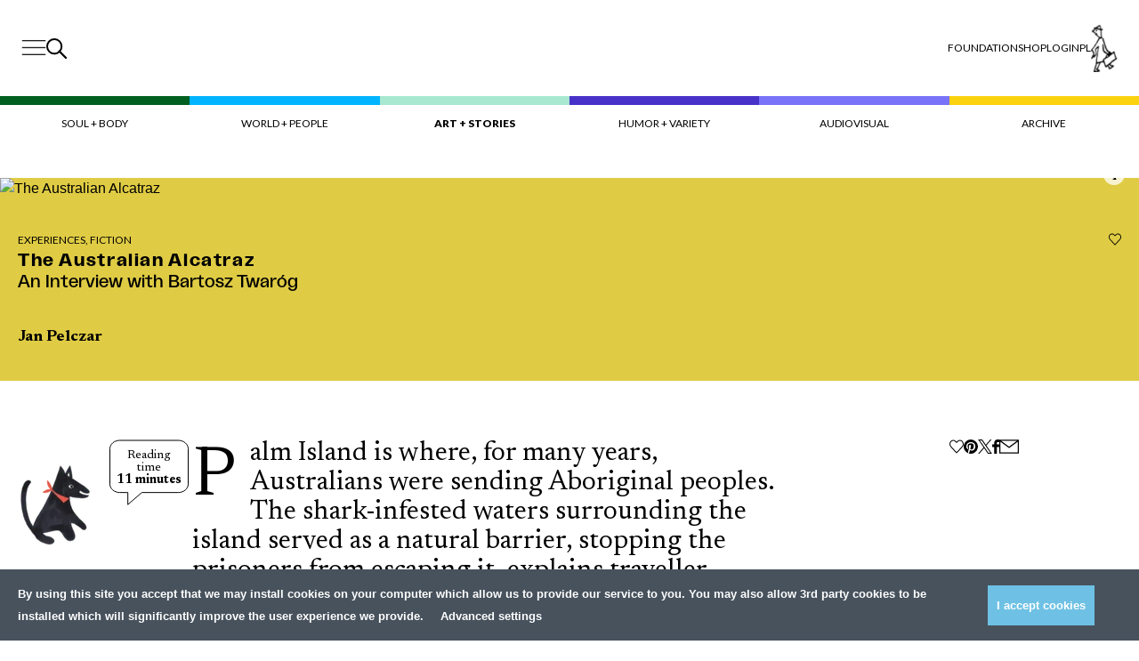

--- FILE ---
content_type: text/html; charset=UTF-8
request_url: https://przekroj.org/en/art-stories/the-australian-alcatraz/
body_size: 36113
content:
<!doctype html>
<html lang="en-US">

  <head>
      <meta charset="utf-8">
    <meta name="viewport" content="width=device-width, initial-scale=1">
    <link rel="preconnect" href="https://fonts.googleapis.com">
    <link rel="preconnect" href="https://fonts.gstatic.com" crossorigin>

    <link
        href="https://fonts.googleapis.com/css2?family=Bebas+Neue&family=Lato:wght@100;300;400;700;900&family=Newsreader:wght@300;400;600;700&display=swap"
        rel="stylesheet"
    >
    <link rel="icon" type="image/png" href="https://przekroj.org/app/themes/przekroj/public/images/favicon-32x32.png?id=1e9be757618ff2722fa932bad2323e9c">
    <meta name="facebook-domain-verification" content="xpm2ixabk5p2xgpkaphqkkgadxz8j9" />
      <meta name='robots' content='index, follow, max-image-preview:large, max-snippet:-1, max-video-preview:-1' />
<link rel="alternate" hreflang="en" href="https://przekroj.org/en/art-stories/the-australian-alcatraz/" />
<link rel="alternate" hreflang="pl" href="https://przekroj.org/sztuka-opowiesci/australijskie-alcatraz/" />
<link rel="alternate" hreflang="x-default" href="https://przekroj.org/sztuka-opowiesci/australijskie-alcatraz/" />

	<!-- This site is optimized with the Yoast SEO plugin v26.7 - https://yoast.com/wordpress/plugins/seo/ -->
	<title>The Australian Alcatraz - Artykuły i Analizy – Przekrój</title>
	<meta name="description" content="Palm Island is where, for many years, Australians were sending Aboriginal peoples. The shark-infested waters surrounding the island served as a natural barrier, stopping the prisoners from escaping it, explains traveller Bartosz Twaróg in conversation with Jan Pelczar." />
	<link rel="canonical" href="https://przekroj.org/sztuka-opowiesci/australijskie-alcatraz/" />
	<meta property="og:locale" content="en_US" />
	<meta property="og:type" content="article" />
	<meta property="og:title" content="The Australian Alcatraz - Artykuły i Analizy – Przekrój" />
	<meta property="og:description" content="Palm Island is where, for many years, Australians were sending Aboriginal peoples. The shark-infested waters surrounding the island served as a natural barrier, stopping the prisoners from escaping it, explains traveller Bartosz Twaróg in conversation with Jan Pelczar." />
	<meta property="og:url" content="https://przekroj.org/en/art-stories/the-australian-alcatraz/" />
	<meta property="og:site_name" content="Przekrój.org" />
	<meta property="article:published_time" content="2020-06-19T08:00:00+00:00" />
	<meta property="article:modified_time" content="2024-01-15T10:19:00+00:00" />
	<meta property="og:image" content="https://przekroj.org/app/uploads/migrated/5ee0fa2273f13-1200x563.jpg?cftstmp=1769221807" />
	<meta property="og:image:width" content="1200" />
	<meta property="og:image:height" content="563" />
	<meta property="og:image:type" content="image/jpeg" />
	<meta name="twitter:card" content="summary_large_image" />
	<meta name="twitter:description" content="Palm Island is where, for many years, Australians were sending Aboriginal peoples. The shark-infested waters surrounding the island served as a natural barrier, stopping the prisoners from escaping it, explains traveller Bartosz Twaróg in conversation with Jan Pelczar." />
	<meta name="twitter:image" content="https://przekroj.org/app/uploads/migrated/5ee0fa2273f13-1200x563.jpg?cftstmp=1769221807" />
	<script type="application/ld+json" class="yoast-schema-graph">{"@context":"https://schema.org","@graph":[{"@type":"Article","@id":"https://przekroj.org/sztuka-opowiesci/australijskie-alcatraz/#article","isPartOf":{"@id":"https://przekroj.org/sztuka-opowiesci/australijskie-alcatraz/"},"author":{"name":"develtio12","@id":"https://przekroj.org/#/schema/person/a9abd273623257c55b7a85cdc48149b9"},"headline":"The Australian Alcatraz","datePublished":"2020-06-19T08:00:00+00:00","dateModified":"2024-01-15T10:19:00+00:00","mainEntityOfPage":{"@id":"https://przekroj.org/sztuka-opowiesci/australijskie-alcatraz/"},"wordCount":2864,"image":{"@id":"https://przekroj.org/sztuka-opowiesci/australijskie-alcatraz/#primaryimage"},"thumbnailUrl":"https://przekroj.org/app/uploads/migrated/5ee0fa2273f13.jpg?cftstmp=1769221807","keywords":["Aboriginal","Australia","Bartosz Twaróg","colonialism","Palm Island"],"articleSection":["Art + Stories","Experiences","Fiction"],"inLanguage":"en-US"},{"@type":"WebPage","@id":"https://przekroj.org/sztuka-opowiesci/australijskie-alcatraz/","url":"https://przekroj.org/sztuka-opowiesci/australijskie-alcatraz/","name":"The Australian Alcatraz - Artykuły i Analizy – Przekrój","isPartOf":{"@id":"https://przekroj.org/#website"},"primaryImageOfPage":{"@id":"https://przekroj.org/sztuka-opowiesci/australijskie-alcatraz/#primaryimage"},"image":{"@id":"https://przekroj.org/sztuka-opowiesci/australijskie-alcatraz/#primaryimage"},"thumbnailUrl":"https://przekroj.org/app/uploads/migrated/5ee0fa2273f13.jpg?cftstmp=1769221807","datePublished":"2020-06-19T08:00:00+00:00","dateModified":"2024-01-15T10:19:00+00:00","author":{"@id":"https://przekroj.org/#/schema/person/a9abd273623257c55b7a85cdc48149b9"},"description":"Przekrój ➤ The Australian Alcatraz ✔Wyjątkowe treści ✔ Sprawdź już teraz!","breadcrumb":{"@id":"https://przekroj.org/sztuka-opowiesci/australijskie-alcatraz/#breadcrumb"},"inLanguage":"en-US","potentialAction":[{"@type":"ReadAction","target":["https://przekroj.org/sztuka-opowiesci/australijskie-alcatraz/"]}]},{"@type":"ImageObject","inLanguage":"en-US","@id":"https://przekroj.org/sztuka-opowiesci/australijskie-alcatraz/#primaryimage","url":"https://przekroj.org/app/uploads/migrated/5ee0fa2273f13.jpg?cftstmp=1769221807","contentUrl":"https://przekroj.org/app/uploads/migrated/5ee0fa2273f13.jpg?cftstmp=1769221807","width":2953,"height":2212},{"@type":"BreadcrumbList","@id":"https://przekroj.org/sztuka-opowiesci/australijskie-alcatraz/#breadcrumb","itemListElement":[{"@type":"ListItem","position":1,"name":"Home","item":"https://przekroj.org/en/"},{"@type":"ListItem","position":2,"name":"The Australian Alcatraz"}]},{"@type":"WebSite","@id":"https://przekroj.org/#website","url":"https://przekroj.org/","name":"Przekrój.org","description":"","potentialAction":[{"@type":"SearchAction","target":{"@type":"EntryPoint","urlTemplate":"https://przekroj.org/?s={search_term_string}"},"query-input":{"@type":"PropertyValueSpecification","valueRequired":true,"valueName":"search_term_string"}}],"inLanguage":"en-US"},{"@type":"Person","@id":"https://przekroj.org/#/schema/person/a9abd273623257c55b7a85cdc48149b9","name":"develtio12","description":"Krytyk filmowy, redaktor portalu Filmweb.pl.","sameAs":["https://przekroj.org/wp"],"url":"https://przekroj.org/en/author/develtio/"}]}</script>
	<meta name="author" content="Jan Pelczar" />
	<meta name="twitter:label1" content="Written by" />
	<meta name="twitter:data1" content="Jan Pelczar" />
	<meta name="twitter:label2" content="Est. reading time" />
	<meta name="twitter:data2" content="11 minutes" />
	<!-- / Yoast SEO plugin. -->


<style id='wp-img-auto-sizes-contain-inline-css'>
img:is([sizes=auto i],[sizes^="auto," i]){contain-intrinsic-size:3000px 1500px}
/*# sourceURL=wp-img-auto-sizes-contain-inline-css */
</style>

<link rel='stylesheet' id='wc-blocks-integration-css' href='https://przekroj.org/app/plugins/woocommerce-subscriptions/vendor/woocommerce/subscriptions-core/build/index.css?ver=5.7.0' media='all' />
<link rel='stylesheet' id='wp-block-library-css' href='https://przekroj.org/wp/wp-includes/css/dist/block-library/style.min.css?ver=6.9' media='all' />
<link rel='stylesheet' id='wc-blocks-style-css' href='https://przekroj.org/app/plugins/woocommerce/assets/client/blocks/wc-blocks.css?ver=wc-10.4.3' media='all' />
<style id='global-styles-inline-css'>
:root{--wp--preset--aspect-ratio--square: 1;--wp--preset--aspect-ratio--4-3: 4/3;--wp--preset--aspect-ratio--3-4: 3/4;--wp--preset--aspect-ratio--3-2: 3/2;--wp--preset--aspect-ratio--2-3: 2/3;--wp--preset--aspect-ratio--16-9: 16/9;--wp--preset--aspect-ratio--9-16: 9/16;--wp--preset--color--black: #000000;--wp--preset--color--cyan-bluish-gray: #abb8c3;--wp--preset--color--white: #ffffff;--wp--preset--color--pale-pink: #f78da7;--wp--preset--color--vivid-red: #cf2e2e;--wp--preset--color--luminous-vivid-orange: #ff6900;--wp--preset--color--luminous-vivid-amber: #fcb900;--wp--preset--color--light-green-cyan: #7bdcb5;--wp--preset--color--vivid-green-cyan: #00d084;--wp--preset--color--pale-cyan-blue: #8ed1fc;--wp--preset--color--vivid-cyan-blue: #0693e3;--wp--preset--color--vivid-purple: #9b51e0;--wp--preset--gradient--vivid-cyan-blue-to-vivid-purple: linear-gradient(135deg,rgb(6,147,227) 0%,rgb(155,81,224) 100%);--wp--preset--gradient--light-green-cyan-to-vivid-green-cyan: linear-gradient(135deg,rgb(122,220,180) 0%,rgb(0,208,130) 100%);--wp--preset--gradient--luminous-vivid-amber-to-luminous-vivid-orange: linear-gradient(135deg,rgb(252,185,0) 0%,rgb(255,105,0) 100%);--wp--preset--gradient--luminous-vivid-orange-to-vivid-red: linear-gradient(135deg,rgb(255,105,0) 0%,rgb(207,46,46) 100%);--wp--preset--gradient--very-light-gray-to-cyan-bluish-gray: linear-gradient(135deg,rgb(238,238,238) 0%,rgb(169,184,195) 100%);--wp--preset--gradient--cool-to-warm-spectrum: linear-gradient(135deg,rgb(74,234,220) 0%,rgb(151,120,209) 20%,rgb(207,42,186) 40%,rgb(238,44,130) 60%,rgb(251,105,98) 80%,rgb(254,248,76) 100%);--wp--preset--gradient--blush-light-purple: linear-gradient(135deg,rgb(255,206,236) 0%,rgb(152,150,240) 100%);--wp--preset--gradient--blush-bordeaux: linear-gradient(135deg,rgb(254,205,165) 0%,rgb(254,45,45) 50%,rgb(107,0,62) 100%);--wp--preset--gradient--luminous-dusk: linear-gradient(135deg,rgb(255,203,112) 0%,rgb(199,81,192) 50%,rgb(65,88,208) 100%);--wp--preset--gradient--pale-ocean: linear-gradient(135deg,rgb(255,245,203) 0%,rgb(182,227,212) 50%,rgb(51,167,181) 100%);--wp--preset--gradient--electric-grass: linear-gradient(135deg,rgb(202,248,128) 0%,rgb(113,206,126) 100%);--wp--preset--gradient--midnight: linear-gradient(135deg,rgb(2,3,129) 0%,rgb(40,116,252) 100%);--wp--preset--font-size--small: 13px;--wp--preset--font-size--medium: 20px;--wp--preset--font-size--large: 36px;--wp--preset--font-size--x-large: 42px;--wp--preset--spacing--20: 0.44rem;--wp--preset--spacing--30: 0.67rem;--wp--preset--spacing--40: 1rem;--wp--preset--spacing--50: 1.5rem;--wp--preset--spacing--60: 2.25rem;--wp--preset--spacing--70: 3.38rem;--wp--preset--spacing--80: 5.06rem;--wp--preset--shadow--natural: 6px 6px 9px rgba(0, 0, 0, 0.2);--wp--preset--shadow--deep: 12px 12px 50px rgba(0, 0, 0, 0.4);--wp--preset--shadow--sharp: 6px 6px 0px rgba(0, 0, 0, 0.2);--wp--preset--shadow--outlined: 6px 6px 0px -3px rgb(255, 255, 255), 6px 6px rgb(0, 0, 0);--wp--preset--shadow--crisp: 6px 6px 0px rgb(0, 0, 0);}:root { --wp--style--global--content-size: 1440px;--wp--style--global--wide-size: 1440px; }:where(body) { margin: 0; }.wp-site-blocks > .alignleft { float: left; margin-right: 2em; }.wp-site-blocks > .alignright { float: right; margin-left: 2em; }.wp-site-blocks > .aligncenter { justify-content: center; margin-left: auto; margin-right: auto; }:where(.is-layout-flex){gap: 0.5em;}:where(.is-layout-grid){gap: 0.5em;}.is-layout-flow > .alignleft{float: left;margin-inline-start: 0;margin-inline-end: 2em;}.is-layout-flow > .alignright{float: right;margin-inline-start: 2em;margin-inline-end: 0;}.is-layout-flow > .aligncenter{margin-left: auto !important;margin-right: auto !important;}.is-layout-constrained > .alignleft{float: left;margin-inline-start: 0;margin-inline-end: 2em;}.is-layout-constrained > .alignright{float: right;margin-inline-start: 2em;margin-inline-end: 0;}.is-layout-constrained > .aligncenter{margin-left: auto !important;margin-right: auto !important;}.is-layout-constrained > :where(:not(.alignleft):not(.alignright):not(.alignfull)){max-width: var(--wp--style--global--content-size);margin-left: auto !important;margin-right: auto !important;}.is-layout-constrained > .alignwide{max-width: var(--wp--style--global--wide-size);}body .is-layout-flex{display: flex;}.is-layout-flex{flex-wrap: wrap;align-items: center;}.is-layout-flex > :is(*, div){margin: 0;}body .is-layout-grid{display: grid;}.is-layout-grid > :is(*, div){margin: 0;}body{padding-top: 0px;padding-right: 0px;padding-bottom: 0px;padding-left: 0px;}a:where(:not(.wp-element-button)){text-decoration: underline;}:root :where(.wp-element-button, .wp-block-button__link){background-color: #32373c;border-width: 0;color: #fff;font-family: inherit;font-size: inherit;font-style: inherit;font-weight: inherit;letter-spacing: inherit;line-height: inherit;padding-top: calc(0.667em + 2px);padding-right: calc(1.333em + 2px);padding-bottom: calc(0.667em + 2px);padding-left: calc(1.333em + 2px);text-decoration: none;text-transform: inherit;}.has-black-color{color: var(--wp--preset--color--black) !important;}.has-cyan-bluish-gray-color{color: var(--wp--preset--color--cyan-bluish-gray) !important;}.has-white-color{color: var(--wp--preset--color--white) !important;}.has-pale-pink-color{color: var(--wp--preset--color--pale-pink) !important;}.has-vivid-red-color{color: var(--wp--preset--color--vivid-red) !important;}.has-luminous-vivid-orange-color{color: var(--wp--preset--color--luminous-vivid-orange) !important;}.has-luminous-vivid-amber-color{color: var(--wp--preset--color--luminous-vivid-amber) !important;}.has-light-green-cyan-color{color: var(--wp--preset--color--light-green-cyan) !important;}.has-vivid-green-cyan-color{color: var(--wp--preset--color--vivid-green-cyan) !important;}.has-pale-cyan-blue-color{color: var(--wp--preset--color--pale-cyan-blue) !important;}.has-vivid-cyan-blue-color{color: var(--wp--preset--color--vivid-cyan-blue) !important;}.has-vivid-purple-color{color: var(--wp--preset--color--vivid-purple) !important;}.has-black-background-color{background-color: var(--wp--preset--color--black) !important;}.has-cyan-bluish-gray-background-color{background-color: var(--wp--preset--color--cyan-bluish-gray) !important;}.has-white-background-color{background-color: var(--wp--preset--color--white) !important;}.has-pale-pink-background-color{background-color: var(--wp--preset--color--pale-pink) !important;}.has-vivid-red-background-color{background-color: var(--wp--preset--color--vivid-red) !important;}.has-luminous-vivid-orange-background-color{background-color: var(--wp--preset--color--luminous-vivid-orange) !important;}.has-luminous-vivid-amber-background-color{background-color: var(--wp--preset--color--luminous-vivid-amber) !important;}.has-light-green-cyan-background-color{background-color: var(--wp--preset--color--light-green-cyan) !important;}.has-vivid-green-cyan-background-color{background-color: var(--wp--preset--color--vivid-green-cyan) !important;}.has-pale-cyan-blue-background-color{background-color: var(--wp--preset--color--pale-cyan-blue) !important;}.has-vivid-cyan-blue-background-color{background-color: var(--wp--preset--color--vivid-cyan-blue) !important;}.has-vivid-purple-background-color{background-color: var(--wp--preset--color--vivid-purple) !important;}.has-black-border-color{border-color: var(--wp--preset--color--black) !important;}.has-cyan-bluish-gray-border-color{border-color: var(--wp--preset--color--cyan-bluish-gray) !important;}.has-white-border-color{border-color: var(--wp--preset--color--white) !important;}.has-pale-pink-border-color{border-color: var(--wp--preset--color--pale-pink) !important;}.has-vivid-red-border-color{border-color: var(--wp--preset--color--vivid-red) !important;}.has-luminous-vivid-orange-border-color{border-color: var(--wp--preset--color--luminous-vivid-orange) !important;}.has-luminous-vivid-amber-border-color{border-color: var(--wp--preset--color--luminous-vivid-amber) !important;}.has-light-green-cyan-border-color{border-color: var(--wp--preset--color--light-green-cyan) !important;}.has-vivid-green-cyan-border-color{border-color: var(--wp--preset--color--vivid-green-cyan) !important;}.has-pale-cyan-blue-border-color{border-color: var(--wp--preset--color--pale-cyan-blue) !important;}.has-vivid-cyan-blue-border-color{border-color: var(--wp--preset--color--vivid-cyan-blue) !important;}.has-vivid-purple-border-color{border-color: var(--wp--preset--color--vivid-purple) !important;}.has-vivid-cyan-blue-to-vivid-purple-gradient-background{background: var(--wp--preset--gradient--vivid-cyan-blue-to-vivid-purple) !important;}.has-light-green-cyan-to-vivid-green-cyan-gradient-background{background: var(--wp--preset--gradient--light-green-cyan-to-vivid-green-cyan) !important;}.has-luminous-vivid-amber-to-luminous-vivid-orange-gradient-background{background: var(--wp--preset--gradient--luminous-vivid-amber-to-luminous-vivid-orange) !important;}.has-luminous-vivid-orange-to-vivid-red-gradient-background{background: var(--wp--preset--gradient--luminous-vivid-orange-to-vivid-red) !important;}.has-very-light-gray-to-cyan-bluish-gray-gradient-background{background: var(--wp--preset--gradient--very-light-gray-to-cyan-bluish-gray) !important;}.has-cool-to-warm-spectrum-gradient-background{background: var(--wp--preset--gradient--cool-to-warm-spectrum) !important;}.has-blush-light-purple-gradient-background{background: var(--wp--preset--gradient--blush-light-purple) !important;}.has-blush-bordeaux-gradient-background{background: var(--wp--preset--gradient--blush-bordeaux) !important;}.has-luminous-dusk-gradient-background{background: var(--wp--preset--gradient--luminous-dusk) !important;}.has-pale-ocean-gradient-background{background: var(--wp--preset--gradient--pale-ocean) !important;}.has-electric-grass-gradient-background{background: var(--wp--preset--gradient--electric-grass) !important;}.has-midnight-gradient-background{background: var(--wp--preset--gradient--midnight) !important;}.has-small-font-size{font-size: var(--wp--preset--font-size--small) !important;}.has-medium-font-size{font-size: var(--wp--preset--font-size--medium) !important;}.has-large-font-size{font-size: var(--wp--preset--font-size--large) !important;}.has-x-large-font-size{font-size: var(--wp--preset--font-size--x-large) !important;}
/*# sourceURL=global-styles-inline-css */
</style>

<link rel='stylesheet' id='woocommerce-layout-css' href='https://przekroj.org/app/plugins/woocommerce/assets/css/woocommerce-layout.css?ver=10.4.3' media='all' />
<link rel='stylesheet' id='woocommerce-smallscreen-css' href='https://przekroj.org/app/plugins/woocommerce/assets/css/woocommerce-smallscreen.css?ver=10.4.3' media='only screen and (max-width: 768px)' />
<link rel='stylesheet' id='woocommerce-general-css' href='https://przekroj.org/app/plugins/woocommerce/assets/css/woocommerce.css?ver=10.4.3' media='all' />
<style id='woocommerce-inline-inline-css'>
.woocommerce form .form-row .required { visibility: visible; }
/*# sourceURL=woocommerce-inline-inline-css */
</style>
<link rel='stylesheet' id='main-css' href='https://przekroj.org/app/themes/przekroj/public/css/main.css?id=cd2a9ae030bd7eb72c32da43c4d63b4e&#038;ver=1.2.1' media='all' />
<link rel='stylesheet' id='article-css' href='https://przekroj.org/app/themes/przekroj/public/css/layout/_article.css?id=fd3e32569eb3c837f906f767ae9852b1&#038;ver=1.2.1' media='all' />
<link rel='stylesheet' id='post-hero-css' href='https://przekroj.org/app/themes/przekroj/public/css/blocks/_post-hero.css?id=1677f26803dd513abf4427164962898b&#038;ver=1.2.1' media='all' />
<link rel='stylesheet' id='wc-pb-checkout-blocks-css' href='https://przekroj.org/app/plugins/woocommerce-product-bundles/assets/css/frontend/checkout-blocks.css?ver=6.18.5' media='all' />
<link rel='stylesheet' id='wc-bundle-style-css' href='https://przekroj.org/app/plugins/woocommerce-product-bundles/assets/css/frontend/woocommerce.css?ver=6.18.5' media='all' />
<script id="wpml-cookie-js-extra">
var wpml_cookies = {"wp-wpml_current_language":{"value":"en","expires":1,"path":"/"}};
var wpml_cookies = {"wp-wpml_current_language":{"value":"en","expires":1,"path":"/"}};
//# sourceURL=wpml-cookie-js-extra
</script>
<script src="https://przekroj.org/app/plugins/wpml-multilingual-cms/res/js/cookies/language-cookie.js?ver=476000" id="wpml-cookie-js" defer data-wp-strategy="defer"></script>
<script src="https://przekroj.org/wp/wp-includes/js/jquery/jquery.min.js?ver=3.7.1" id="jquery-core-js"></script>
<script src="https://przekroj.org/wp/wp-includes/js/jquery/jquery-migrate.min.js?ver=3.4.1" id="jquery-migrate-js"></script>
<script src="https://przekroj.org/app/plugins/woocommerce/assets/js/jquery-blockui/jquery.blockUI.min.js?ver=2.7.0-wc.10.4.3" id="wc-jquery-blockui-js" defer data-wp-strategy="defer"></script>
<script id="wc-add-to-cart-js-extra">
var wc_add_to_cart_params = {"ajax_url":"/wp/wp-admin/admin-ajax.php","wc_ajax_url":"/en/?wc-ajax=%%endpoint%%","i18n_view_cart":"View cart","cart_url":"https://przekroj.org/en/cart/","is_cart":"","cart_redirect_after_add":"no"};
//# sourceURL=wc-add-to-cart-js-extra
</script>
<script src="https://przekroj.org/app/plugins/woocommerce/assets/js/frontend/add-to-cart.min.js?ver=10.4.3" id="wc-add-to-cart-js" defer data-wp-strategy="defer"></script>
<script src="https://przekroj.org/app/plugins/woocommerce/assets/js/js-cookie/js.cookie.min.js?ver=2.1.4-wc.10.4.3" id="wc-js-cookie-js" defer data-wp-strategy="defer"></script>
<script id="woocommerce-js-extra">
var woocommerce_params = {"ajax_url":"/wp/wp-admin/admin-ajax.php","wc_ajax_url":"/en/?wc-ajax=%%endpoint%%","i18n_password_show":"Show password","i18n_password_hide":"Hide password"};
//# sourceURL=woocommerce-js-extra
</script>
<script src="https://przekroj.org/app/plugins/woocommerce/assets/js/frontend/woocommerce.min.js?ver=10.4.3" id="woocommerce-js" defer data-wp-strategy="defer"></script>
<script src="https://przekroj.org/app/themes/przekroj/public/js/adjust-title-size-posts.js?id=10ea80ad46dd25532387983ae6a1a028&amp;ver=1.0.1" id="adjust-title-size-js"></script>
<meta name="generator" content="WPML ver:4.7.6 stt:1,40;" />
<script>
  window.dataLayer = window.dataLayer || [];

  const persistentDataLayer = JSON.parse(sessionStorage.getItem['persistentDataLayer'] || '[]');

  sessionStorage.removeItem('persistentDataLayer');

  function gtag(){dataLayer.push(arguments);}

  function getCookie(cname) {
    let name = cname + "=";
    let decodedCookie = decodeURIComponent(document.cookie);
    let ca = decodedCookie.split(';');
    for(let i = 0; i <ca.length; i++) {
      let c = ca[i];
      while (c.charAt(0) == ' ') {
        c = c.substring(1);
      }
      if (c.indexOf(name) == 0) {
        return c.substring(name.length, c.length);
      }
    }
    return "";
  }

  const consents = JSON.parse(getCookie('cmp_consents_granted') || '[]');

  gtag('consent', 'default', {
      'ad_storage': consents.includes('ad_storage') ? 'granted' : 'denied',
      'analytics_storage': consents.includes('analytics_storage') ? 'granted' : 'denied',
      'third_party_storage': consents.includes('third_party_storage') ? 'granted' : 'denied',
      'ad_user_data': consents.includes('ad_user_data') ? 'granted' : 'denied',
      'ad_personalization': consents.includes('ad_personalization') ? 'granted' : 'denied',
      'wait_for_update': 500
  });

      dataLayer.push(JSON.parse('{\u0022user_logged_in\u0022:false,\u0022user_subscribed\u0022:null,\u0022locale\u0022:\u0022en\u0022,\u0022section_general\u0022:\u0022content\u0022}'));
      dataLayer.push(JSON.parse('{\u0022content_author\u0022:\u0022Jan Pelczar\u0022,\u0022content_topic\u0022:\u0022The Australian Alcatraz\u0022,\u0022content_category\u0022:\u0022Art + Stories\u0022,\u0022content_subcategory\u0022:\u0022Art + Stories\u0022,\u0022content_issue\u0022:null,\u0022content_paywall\u0022:\u0022paid_within_limit\u0022}'));
      dataLayer.push(JSON.parse('{\u0022content_author\u0022:\u0022Jan Pelczar\u0022,\u0022content_topic\u0022:\u0022The Australian Alcatraz\u0022,\u0022content_category\u0022:\u0022Art + Stories\u0022,\u0022content_subcategory\u0022:\u0022Art + Stories\u0022,\u0022content_issue\u0022:null,\u0022content_paywall\u0022:\u0022paid_within_limit\u0022}'));
      dataLayer.push(JSON.parse('{\u0022content_author\u0022:\u0022Jan Pelczar\u0022,\u0022content_topic\u0022:\u0022The Australian Alcatraz\u0022,\u0022content_category\u0022:\u0022Art + Stories\u0022,\u0022content_subcategory\u0022:\u0022Art + Stories\u0022,\u0022content_issue\u0022:null,\u0022content_paywall\u0022:\u0022paid_within_limit\u0022}'));
  
</script>

      <!-- Google Tag Manager -->
    <script>(function(w,d,s,l,i){w[l]=w[l]||[];w[l].push({'gtm.start':
    new Date().getTime(),event:'gtm.js'});var f=d.getElementsByTagName(s)[0],
    j=d.createElement(s),dl=l!='dataLayer'?'&l='+l:'';j.async=true;j.src=
    'https://www.googletagmanager.com/gtm.js?id='+i+dl;f.parentNode.insertBefore(j,f);
    })(window,document,'script','dataLayer','GTM-PJLLN83L');</script>
    <!-- End Google Tag Manager -->  
  	<noscript><style>.woocommerce-product-gallery{ opacity: 1 !important; }</style></noscript>
			<style id="wp-custom-css">
			.article-body figure img.full-height, .article-body p img.full-height {
	max-height: 100%;
}

.site-header__logo-img {
	height: 3.375rem !important;
}

@media (min-width: 992px) {
	.site-header__logo-img {
		height: 6.75rem !important;
	}
}		</style>
		<script id='paywall-player-config'>let playerPaywall = '{"user_can_play":"true","available_free_audio":4,"free_seconds":30,"audio_files":{"paid":"","0_left":"","1_left":"","2_left":"","3_left":"","4_left":""}}'</script>  </head>

  <body 
    data_rest="59289" 
    class="wp-singular post-template-default single single-post postid-59289 single-format-standard wp-embed-responsive wp-theme-przekroj theme-przekroj woocommerce-no-js the-australian-alcatraz" 
  >
    <!-- Google Tag Manager (noscript) -->
  <noscript><iframe src="https://www.googletagmanager.com/ns.html?id='GTM-PJLLN83L')"
    height="0" width="0" style="display:none;visibility:hidden"></iframe></noscript>
  <!-- End Google Tag Manager (noscript) -->
        <div 
    ax-load="idle"
    x-ignore
    x-data="{
        anchors: document.querySelectorAll(`a[href*='#']`),
        scrollY: 0,
        lockBodyScroll() {
            this.scrollY = window.scrollY;
            document.body.style.position = 'fixed';
            document.body.style.width = '100%';
            document.body.style.top = `-${this.scrollY}px`;
        },
        unlockBodyScroll() {
            document.body.style.position = '';
            document.body.style.width = '';
            document.body.style.top = '';
            window.scrollTo({
                top: this.scrollY || 0,
                behavior: 'instant',
            });
        }
    }"
    x-init="
        if(anchors.length === 0) return;

        anchors.forEach(anchor => {
            const href = anchor.getAttribute('href');
            const target = document.getElementById(href.substring(href.indexOf('#') + 1)); 

            if(!target) return;

            anchor.addEventListener('click', e => {
                e.preventDefault();
                const offset = document.querySelector('#site-header')?.offsetHeight || 200;
            
                $dispatch('close-megamenu');
                target.scrollIntoView({ behavior: 'smooth' });

                window.scrollTo({
                    top: target.getBoundingClientRect().top - document.body.getBoundingClientRect().top - offset,
                    behavior: 'smooth'
                  });
            }); 
        })
    "
    x-on:lock-body-scroll.window="lockBodyScroll()"
    x-on:unlock-body-scroll.window="unlockBodyScroll()"
    x-on:keyup.escape.window="$dispatch('close-megamenu')"
>
</div>

<header 
    id="site-header" 
    class="site-header"
    x-data="{ scrolled: false }"
    x-on:scroll.window.throttle.30="scrolled = (window.scrollY > 20)"
    :class="{
        'site-header--scrolled': scrolled,
    }"
>
    <div class="site-header__content">
        <div class="site-header__left">
            <button
                class="site-header__menu-button site-header__menu-button--desktop"
                x-on:click.prevent="$dispatch('open-megamenu', { isSearch: false } )"
            >
                <span class="sr-only">Menu</span>
                <svg 
    xmlns="http://www.w3.org/2000/svg" 
    viewBox="0 0 27.999999 20"
    width="28"
    height="18.879919"
    
>
  
    <path
    d="M 28,0 H 0 v 1.499999 h 28 z"
    fill="#202020"
    id="path406" />
    <path
    d="M 28,8.690429 H 0 v 1.49999 h 28 z"
    fill="#202020"
    id="path408" />
    <path
    d="M 28,17.379919 H 0 v 1.5 h 28 z"
    fill="#202020"
    id="path410" />
</svg>
            </button>

            <button
                class="site-header__search-button"
                x-on:click.prevent="$dispatch('open-megamenu', { isSearch: true } )"
            >
                <span class="sr-only">Search</span>
                <svg 
  xmlns="http://www.w3.org/2000/svg" 
  width="23" 
  height="23" 
  viewBox="0 0 23 23"
  
>
  <path d="M13.8,14.8l1.1-1.1l8.1,8.2L21.9,23L13.8,14.8z" stroke="currentColor" />
  <path class="st0" d="M9.1,17.4c4.5,0,8.1-3.7,8.1-8.2c0-4.5-3.6-8.2-8.1-8.2C4.6,1,1,4.7,1,9.2C1,13.7,4.6,17.4,9.1,17.4z" fill="transparent" stroke="currentColor" stroke-width="2" />
</svg>
            </button>
        </div>

        <div class="site-header__logo">
            <a href="https://przekroj.org/en/">
                <img width="1200" height="675" src="https://przekroj.org/app/uploads/2023/12/logo.png?cftstmp=1769221807" class="site-header__logo-img" alt="" decoding="async" loading="lazy" srcset="https://przekroj.org/app/uploads/2023/12/logo.png?cftstmp=1769221807 1200w, https://przekroj.org/app/uploads/2023/12/logo-300x169.png?cftstmp=1769221807 300w, https://przekroj.org/app/uploads/2023/12/logo-1024x576.png?cftstmp=1769221807 1024w, https://przekroj.org/app/uploads/2023/12/logo-768x432.png?cftstmp=1769221807 768w, https://przekroj.org/app/uploads/2023/12/logo-600x338.png?cftstmp=1769221807 600w" sizes="auto, (max-width: 1200px) 100vw, 1200px" />

            </a>
        </div>

        <div class="site-header__right">
                            <ul class="site-header__top-nav">
                                            <li class="">
                            <a 
                                href="https://foundation.przekroj.org/"
                                target="_self"
                                rel="nofollow"
                            >
                                Foundation
                            </a>
                        </li>
                                            <li class="">
                            <a 
                                href="https://przekroj.org/en/shop/"
                                target="_self"
                                rel="noopener"
                            >
                                Shop
                            </a>
                        </li>
                                            <li class="">
                            <a 
                                href="https://przekroj.org/en/my-account/"
                                target="_self"
                                rel="nofollow"
                            >
                                Login
                            </a>
                        </li>
                                            <li class="">
                            <a 
                                href="https://przekroj.org/sztuka-opowiesci/australijskie-alcatraz/"
                                target="_self"
                                rel="noopener"
                            >
                                PL
                            </a>
                        </li>
                    
                                    </ul>
            
            <div class="site-header__cart">
                <div 
    class="header-cart"
    ax-load="idle"
    x-ignore
    x-data="{cartCount: 0}"
    x-init="
      cartCount = localStorage.getItem('cartCount') || 0;

      axios.get('https:\/\/przekroj.org\/wp\/wp-admin\/admin-ajax.php', {
        params: {
          action: 'cart_count'
        }
      })
      .then(function (response) {
        cartCount = response.data.count;
        localStorage.setItem('cartCount', cartCount);
      })
      .catch(function (error) {
        console.log(error);
      });
    "
  >
    <div
    x-cloak
    x-data="{
      visible: false,
      position: 'right',
      label: 'To cart',
      show() { 
        this.visible = true; 
      },
      hide() { 
        this.visible = false;
      },
      checkPosition() {
        const leftSpace = $refs.tooltip.getBoundingClientRect().left;
        const rightSpace = window.innerWidth - $refs.tooltip.getBoundingClientRect().right;

        if(360 < rightSpace) {
          this.position = 'right';
        } else if(360 < leftSpace) {
          this.position = 'left';
        } else {
          this.position = 'center';
        }
      }
    }"
    x-ref="tooltip"
    x-on:mouseover="show()" 
    x-on:mouseleave="hide()"
    x-init="$nextTick(function() {
      checkPosition()
    })"
    x-on:update-tooltip-label="label = $event.detail"
    @resize.window.debounce.250ms="checkPosition()"
    class="tooltip"
    :class="'tooltip--' + position"
  >
    <a href="https://przekroj.org/en/cart/" rel="nofollow">
        <span x-show="cartCount === 0">
          <img 
            class="header-cart__image site-header__cart-image disable-lazyload" 
            src="https://przekroj.org/app/themes/przekroj/public/images/menuguy.png?id=0ed309dbfcfc55ac41c0e4a18c0985e9"
            width="86"
            height="156"
          />
        </span>
        
        <span x-show="cartCount > 0" style="display: none">
          <img 
            class="header-cart__image site-header__cart-image" 
            src="https://przekroj.org/app/themes/przekroj/public/images/menu-guy-cart.png?id=c4ab20df293f9928a44fa8059d74ea30" 
            width="30"
            height="55"
          />
        </span>

        <div class="header-cart__count" x-show="cartCount > 0">
          <span x-text="cartCount > 9 ? '9+' : cartCount"></span>
        </div>
      </a>

    <div class="tooltip-label" x-show="visible" style="display: none" x-transition x-html="label" :class="{ 'tooltip-label--visible': visible}">
    </div>
</div>
  </div>
            </div>

            <button
                class="site-header__menu-button site-header__menu-button--mobile"
                x-on:click.prevent="$dispatch('open-megamenu', { isSearch: false } )"
            >
                <span class="sr-only">Menu</span>
                <svg 
    xmlns="http://www.w3.org/2000/svg" 
    viewBox="0 0 27.999999 20"
    width="28"
    height="18.879919"
    
>
  
    <path
    d="M 28,0 H 0 v 1.499999 h 28 z"
    fill="#202020"
    id="path406" />
    <path
    d="M 28,8.690429 H 0 v 1.49999 h 28 z"
    fill="#202020"
    id="path408" />
    <path
    d="M 28,17.379919 H 0 v 1.5 h 28 z"
    fill="#202020"
    id="path410" />
</svg>
            </button>
        </div>
    </div>

    <div>
        <div class="header__main header__main__menu">
    <div class="main-menu">
      <ul id="menu-main-menu" class="main-menu__list main-menu__list--root">
                  <li
            id="menu-item-56119"
            class="main-menu__item menu-item-56119  has-children"
          >
            <a 
              href="https://przekroj.org/en/soul-body/"
              target="_self"
              rel="noopener"
            >
              Soul + Body
            </a>

                      </li>
                  <li
            id="menu-item-56125"
            class="main-menu__item menu-item-56125  has-children"
          >
            <a 
              href="https://przekroj.org/en/world-people/"
              target="_self"
              rel="noopener"
            >
              World + People
            </a>

                      </li>
                  <li
            id="menu-item-56131"
            class="main-menu__item menu-item-56131  has-children is-active"
          >
            <a 
              href="https://przekroj.org/en/art-stories/"
              target="_self"
              rel="noopener"
            >
              Art + Stories
            </a>

                      </li>
                  <li
            id="menu-item-164360"
            class="main-menu__item menu-item-164360  has-children"
          >
            <a 
              href="https://przekroj.org/en/humor-variety/marek-raczkowski/"
              target="_self"
              rel="noopener"
            >
              Humor + Variety
            </a>

                      </li>
                  <li
            id="menu-item-56143"
            class="main-menu__item menu-item-56143  has-children"
          >
            <a 
              href="https://przekroj.org/en/audiovisual/"
              target="_self"
              rel="noopener"
            >
              AudioVisual
            </a>

                      </li>
                  <li
            id="menu-item-55941"
            class="main-menu__item menu-item-55941 "
          >
            <a 
              href="https://przekroj.pl/en/archive/issues"
              target="_self"
              rel="noopener"
            >
              Archive
            </a>

                      </li>
              </ul>
    </div>
  </div>
    </div>
</header>

<div 
    class="megamenu"
    x-data="{
        open: localStorage.getItem('openMegamenu') === 'true' || false,
        isSearch: false,
        tabindex: -1
    }"
    :class="{
        'is-open': open,
        'is-search': isSearch,
    }"
    x-init="
        localStorage.setItem('openMegamenu', 'false');

        $el.querySelectorAll('a').forEach(link => {
            if(link.parentNode.classList.contains('preserve-menu-state')) {
                link.addEventListener('click', () => {
                    localStorage.setItem('openMegamenu', 'true');
                });
            }
        });
    "
    x-on:open-megamenu.window="
        open = true;
        isSearch = $event.detail.isSearch === true;
        $dispatch('lock-body-scroll');
        tabindex = 0;
    "
    x-on:close-megamenu.window="
        open = false;
        $dispatch('unlock-body-scroll');
        tabindex = -1;
    "
    x-on:set-megamenu-search.window="isSearch = $event.detail.isSearch === true"
>
    <div class="megamenu__content">
        <div class="megamenu__top">
            <div class="megamenu__top-left">
            </div>

            <div class="megamenu__logo">
                <a href="https://przekroj.org/en/" x-bind:tabindex="tabindex">
                    <img width="1200" height="675" src="https://przekroj.org/app/uploads/2023/12/logo.png?cftstmp=1769221807" class="site-header__logo-img" alt="" decoding="async" loading="lazy" srcset="https://przekroj.org/app/uploads/2023/12/logo.png?cftstmp=1769221807 1200w, https://przekroj.org/app/uploads/2023/12/logo-300x169.png?cftstmp=1769221807 300w, https://przekroj.org/app/uploads/2023/12/logo-1024x576.png?cftstmp=1769221807 1024w, https://przekroj.org/app/uploads/2023/12/logo-768x432.png?cftstmp=1769221807 768w, https://przekroj.org/app/uploads/2023/12/logo-600x338.png?cftstmp=1769221807 600w" sizes="auto, (max-width: 1200px) 100vw, 1200px" />

                </a>
            </div>

            <div class="megamenu__top-right">
                                    <ul class="megamenu__top-nav">
                                                    <li class="">
                                <a 
                                    href="https://przekroj.org/en/shop/"
                                    target="_self"
                                    rel="noopener"
                                    x-bind:tabindex="tabindex"
                                >
                                    Shop
                                </a>
                            </li>
                                                    <li class="">
                                <a 
                                    href="https://przekroj.org/en/my-account/"
                                    target="_self"
                                    rel="nofollow"
                                    x-bind:tabindex="tabindex"
                                >
                                    Login
                                </a>
                            </li>
                                                    <li class="">
                                <a 
                                    href="https://przekroj.org/sztuka-opowiesci/australijskie-alcatraz/"
                                    target="_self"
                                    rel="noopener"
                                    x-bind:tabindex="tabindex"
                                >
                                    PL
                                </a>
                            </li>
                        
                                            </ul>
                
                <button
                    x-on:click.prevent="
                        $dispatch('close-megamenu');
                    "
                >
                    <svg width="21" height="21" viewBox="0 0 21 21" fill="none" xmlns="http://www.w3.org/2000/svg" >
    <path d="M20.3535 0.353516L0.353516 20.3535" stroke="#000" />
    <path d="M0.353516 0.353516L20.3535 20.3535" stroke="#000" />
</svg>
                </button>
            </div>
        </div>

        <div 
            ax-load="visible"
            x-ignore
            x-data="dynamicScriptLoad('search')"
            class="megamenu__search"
        >
            <div id="searchApp"></div>
        </div>

        <div class="megamenu__nav-wrap">
                            <ul class="megamenu__nav">
                                            <li class="megamenu__nav-item ">
                            <a 
                                href="https://przekroj.org/en/soul-body/"
                                target="_self"
                                rel="noopener"
                                x-bind:tabindex="tabindex"
                                
                            >
                                Soul + Body
                            </a>

                            
                                                            <ul class="megamenu__subnav">
                                                                            <li class="megamenu__subnav-item ">
                                            <a 
                                                href="https://przekroj.org/en/soul-body/breathe-in/"
                                                target="_self"
                                                rel="noopener"
                                                x-bind:tabindex="tabindex"
                                                
                                            >
                                                Breathe In
                                            </a>
                                        </li>
                                                                            <li class="megamenu__subnav-item ">
                                            <a 
                                                href="https://przekroj.org/en/soul-body/wellbeing/"
                                                target="_self"
                                                rel="noopener"
                                                x-bind:tabindex="tabindex"
                                                
                                            >
                                                Wellbeing
                                            </a>
                                        </li>
                                                                            <li class="megamenu__subnav-item ">
                                            <a 
                                                href="https://przekroj.org/en/soul-body/good-mood/"
                                                target="_self"
                                                rel="noopener"
                                                x-bind:tabindex="tabindex"
                                                
                                            >
                                                Good Mood
                                            </a>
                                        </li>
                                                                            <li class="megamenu__subnav-item ">
                                            <a 
                                                href="https://przekroj.org/en/soul-body/the-four-elements/"
                                                target="_self"
                                                rel="noopener"
                                                x-bind:tabindex="tabindex"
                                                
                                            >
                                                The Four Elements
                                            </a>
                                        </li>
                                                                            <li class="megamenu__subnav-item ">
                                            <a 
                                                href="https://przekroj.org/en/soul-body/good-food/"
                                                target="_self"
                                                rel="noopener"
                                                x-bind:tabindex="tabindex"
                                                
                                            >
                                                Good Food
                                            </a>
                                        </li>
                                                                    </ul>
                                                    </li>
                                            <li class="megamenu__nav-item ">
                            <a 
                                href="https://przekroj.org/en/world-people/"
                                target="_self"
                                rel="noopener"
                                x-bind:tabindex="tabindex"
                                
                            >
                                World + People
                            </a>

                            
                                                            <ul class="megamenu__subnav">
                                                                            <li class="megamenu__subnav-item ">
                                            <a 
                                                href="https://przekroj.org/en/world-people/the-other-school/"
                                                target="_self"
                                                rel="noopener"
                                                x-bind:tabindex="tabindex"
                                                
                                            >
                                                The Other School
                                            </a>
                                        </li>
                                                                            <li class="megamenu__subnav-item ">
                                            <a 
                                                href="https://przekroj.org/en/world-people/nature/"
                                                target="_self"
                                                rel="noopener"
                                                x-bind:tabindex="tabindex"
                                                
                                            >
                                                Nature
                                            </a>
                                        </li>
                                                                            <li class="megamenu__subnav-item ">
                                            <a 
                                                href="https://przekroj.org/en/world-people/outer-space/"
                                                target="_self"
                                                rel="noopener"
                                                x-bind:tabindex="tabindex"
                                                
                                            >
                                                Outer Space
                                            </a>
                                        </li>
                                                                            <li class="megamenu__subnav-item ">
                                            <a 
                                                href="https://przekroj.org/en/world-people/dreams-and-visions/"
                                                target="_self"
                                                rel="noopener"
                                                x-bind:tabindex="tabindex"
                                                
                                            >
                                                Dreams and Visions
                                            </a>
                                        </li>
                                                                            <li class="megamenu__subnav-item ">
                                            <a 
                                                href="https://przekroj.org/en/world-people/science/"
                                                target="_self"
                                                rel="noopener"
                                                x-bind:tabindex="tabindex"
                                                
                                            >
                                                Science
                                            </a>
                                        </li>
                                                                    </ul>
                                                    </li>
                                            <li class="megamenu__nav-item ">
                            <a 
                                href="https://przekroj.org/en/art-stories/"
                                target="_self"
                                rel="noopener"
                                x-bind:tabindex="tabindex"
                                
                            >
                                Art + Stories
                            </a>

                            
                                                            <ul class="megamenu__subnav">
                                                                            <li class="megamenu__subnav-item ">
                                            <a 
                                                href="https://przekroj.org/en/art-stories/experiences/"
                                                target="_self"
                                                rel="noopener"
                                                x-bind:tabindex="tabindex"
                                                
                                            >
                                                Experiences
                                            </a>
                                        </li>
                                                                            <li class="megamenu__subnav-item ">
                                            <a 
                                                href="https://przekroj.org/en/art-stories/fiction/"
                                                target="_self"
                                                rel="noopener"
                                                x-bind:tabindex="tabindex"
                                                
                                            >
                                                Fiction
                                            </a>
                                        </li>
                                                                            <li class="megamenu__subnav-item ">
                                            <a 
                                                href="https://przekroj.org/en/art-stories/opinions/"
                                                target="_self"
                                                rel="noopener"
                                                x-bind:tabindex="tabindex"
                                                
                                            >
                                                Opinions
                                            </a>
                                        </li>
                                                                            <li class="megamenu__subnav-item ">
                                            <a 
                                                href="https://przekroj.org/en/art-stories/art/"
                                                target="_self"
                                                rel="noopener"
                                                x-bind:tabindex="tabindex"
                                                
                                            >
                                                Art
                                            </a>
                                        </li>
                                                                    </ul>
                                                    </li>
                                            <li class="megamenu__nav-item ">
                            <a 
                                href="https://przekroj.org/en/humor-variety/marek-raczkowski/"
                                target="_self"
                                rel="noopener"
                                x-bind:tabindex="tabindex"
                                
                            >
                                Humor + Variety
                            </a>

                            
                                                            <ul class="megamenu__subnav">
                                                                            <li class="megamenu__subnav-item ">
                                            <a 
                                                href="https://przekroj.org/en/humor-variety/marek-raczkowski/"
                                                target="_self"
                                                rel="noopener"
                                                x-bind:tabindex="tabindex"
                                                
                                            >
                                                Marek Raczkowski
                                            </a>
                                        </li>
                                                                            <li class="megamenu__subnav-item d-none">
                                            <a 
                                                href="https://przekroj.org/en/?page_id=56095"
                                                target="_self"
                                                rel="noopener"
                                                x-bind:tabindex="tabindex"
                                                
                                            >
                                                Comics
                                            </a>
                                        </li>
                                                                            <li class="megamenu__subnav-item ">
                                            <a 
                                                href="https://przekroj.org/en/humor-variety/professor-filutek/"
                                                target="_self"
                                                rel="noopener"
                                                x-bind:tabindex="tabindex"
                                                
                                            >
                                                Professor Filutek
                                            </a>
                                        </li>
                                                                            <li class="megamenu__subnav-item ">
                                            <a 
                                                href="https://przekroj.org/en/humor-variety/variety/"
                                                target="_self"
                                                rel="noopener"
                                                x-bind:tabindex="tabindex"
                                                
                                            >
                                                Variety
                                            </a>
                                        </li>
                                                                    </ul>
                                                    </li>
                                            <li class="megamenu__nav-item ">
                            <a 
                                href="https://przekroj.org/en/audiovisual/"
                                target="_self"
                                rel="noopener"
                                x-bind:tabindex="tabindex"
                                
                            >
                                AudioVisual
                            </a>

                            
                                                            <ul class="megamenu__subnav">
                                                                            <li class="megamenu__subnav-item ">
                                            <a 
                                                href="https://przekroj.org/en/audiovisual/audio/"
                                                target="_self"
                                                rel="noopener"
                                                x-bind:tabindex="tabindex"
                                                
                                            >
                                                Audio
                                            </a>
                                        </li>
                                                                            <li class="megamenu__subnav-item ">
                                            <a 
                                                href="https://przekroj.org/en/audiovisual/podcast/"
                                                target="_self"
                                                rel="noopener"
                                                x-bind:tabindex="tabindex"
                                                
                                            >
                                                Podcast
                                            </a>
                                        </li>
                                                                            <li class="megamenu__subnav-item ">
                                            <a 
                                                href="https://przekroj.org/en/audiovisual/photo/"
                                                target="_self"
                                                rel="noopener"
                                                x-bind:tabindex="tabindex"
                                                
                                            >
                                                Visual
                                            </a>
                                        </li>
                                                                            <li class="megamenu__subnav-item ">
                                            <a 
                                                href="https://przekroj.org/en/audiovisual/video/"
                                                target="_self"
                                                rel="noopener"
                                                x-bind:tabindex="tabindex"
                                                
                                            >
                                                Video
                                            </a>
                                        </li>
                                                                    </ul>
                                                    </li>
                                            <li class="megamenu__nav-item ">
                            <a 
                                href="https://foundation.przekroj.org"
                                target="_self"
                                rel="noopener"
                                x-bind:tabindex="tabindex"
                                
                            >
                                Foundation
                            </a>

                            
                                                            <ul class="megamenu__subnav">
                                                                            <li class="megamenu__subnav-item ">
                                            <a 
                                                href="https://foundation.przekroj.org/mission/?expanded=1"
                                                target="_self"
                                                rel="noopener"
                                                x-bind:tabindex="tabindex"
                                                
                                            >
                                                Mission
                                            </a>
                                        </li>
                                                                            <li class="megamenu__subnav-item ">
                                            <a 
                                                href="https://foundation.przekroj.org/quarterly/"
                                                target="_self"
                                                rel="noopener"
                                                x-bind:tabindex="tabindex"
                                                
                                            >
                                                Przekrój print
                                            </a>
                                        </li>
                                                                            <li class="megamenu__subnav-item ">
                                            <a 
                                                href="https://foundation.przekroj.org/projects/"
                                                target="_self"
                                                rel="noopener"
                                                x-bind:tabindex="tabindex"
                                                
                                            >
                                                Projects
                                            </a>
                                        </li>
                                                                    </ul>
                                                    </li>
                                            <li class="megamenu__nav-item  is-disabled">
                            <a 
                                href="#"
                                target="_self"
                                rel="noopener"
                                x-bind:tabindex="tabindex"
                                disabled
                            >
                                About
                            </a>

                            
                                                            <ul class="megamenu__subnav">
                                                                            <li class="megamenu__subnav-item ">
                                            <a 
                                                href="https://przekroj.org/en/contact/"
                                                target="_self"
                                                rel="noopener"
                                                x-bind:tabindex="tabindex"
                                                
                                            >
                                                Contact
                                            </a>
                                        </li>
                                                                            <li class="megamenu__subnav-item  menu-item-type-post_type_archive menu-item-object-team">
                                            <a 
                                                href="https://przekroj.org/en/zespół/"
                                                target="_self"
                                                rel="noopener"
                                                x-bind:tabindex="tabindex"
                                                
                                            >
                                                Our Team
                                            </a>
                                        </li>
                                                                            <li class="megamenu__subnav-item  menu-item-type-post_type_archive menu-item-object-author">
                                            <a 
                                                href="https://przekroj.org/en/authors/"
                                                target="_self"
                                                rel="noopener"
                                                x-bind:tabindex="tabindex"
                                                
                                            >
                                                Authors
                                            </a>
                                        </li>
                                                                            <li class="megamenu__subnav-item ">
                                            <a 
                                                href="https://przekroj.pl/en/archive/issues"
                                                target="_self"
                                                rel="noopener"
                                                x-bind:tabindex="tabindex"
                                                
                                            >
                                                Archive
                                            </a>
                                        </li>
                                                                    </ul>
                                                    </li>
                                            <li class="megamenu__nav-item ">
                            <a 
                                href="https://przekroj.org/en/shop/"
                                target="_self"
                                rel="nofollow"
                                x-bind:tabindex="tabindex"
                                
                            >
                                Shop
                            </a>

                                                            <div class="megamenu__social">
                                    <ul class="body-text__small social">
                        <li>
            <a target="_blank" href="https://www.facebook.com/PrzekrojENG" rel="nofollow noopener">
                                <svg xmlns="http://www.w3.org/2000/svg" width="6.456" height="12" viewBox="0 0 6.456 12">
    <path id="Icon_zocial-facebook" data-name="Icon zocial-facebook"
        d="M13.257,6.444V4.152h1.848V3a3.016,3.016,0,0,1,.81-2.124A2.576,2.576,0,0,1,17.877,0h1.836V2.292H17.877a.4.4,0,0,0-.324.2.8.8,0,0,0-.144.486V4.152h2.3V6.444h-2.3V12H15.1V6.444Z"
        transform="translate(-13.257)" fill="currentColor" />
</svg>
                              </a>
          </li>
                  <li>
            <a target="_blank" href="https://www.instagram.com/przekrojmagazine/" rel="nofollow noopener">
                                <svg width="17" height="16" viewBox="0 0 17 16" fill="none" xmlns="http://www.w3.org/2000/svg">
<path d="M8.3999 0C6.2269 0 5.9549 0.01 5.0999 0.048C4.43693 0.0620963 3.78107 0.187859 3.1599 0.42C2.62601 0.620848 2.14241 0.935851 1.7429 1.343C1.3353 1.74214 1.02023 2.22584 0.819902 2.76C0.587428 3.38107 0.461655 4.03699 0.447902 4.7C0.407902 5.555 0.399902 5.827 0.399902 8C0.399902 10.173 0.409902 10.445 0.447902 11.3C0.461999 11.963 0.587761 12.6188 0.819902 13.24C1.02089 13.7738 1.33588 14.2574 1.7429 14.657C2.14229 15.0643 2.62592 15.3793 3.1599 15.58C3.78173 15.8123 4.43826 15.938 5.1019 15.952C5.9549 15.992 6.2269 16 8.4019 16C10.5769 16 10.8469 15.99 11.7019 15.952C12.3655 15.9377 13.022 15.812 13.6439 15.58C14.1755 15.3746 14.6583 15.0603 15.0613 14.6574C15.4642 14.2544 15.7785 13.7716 15.9839 13.24C16.2163 12.6182 16.342 11.9617 16.3559 11.298C16.3959 10.445 16.4039 10.173 16.4039 7.998C16.4039 5.823 16.3939 5.553 16.3559 4.698C16.34 4.0355 16.2129 3.38038 15.9799 2.76C15.7788 2.22623 15.4639 1.74268 15.0569 1.343C14.6578 0.935398 14.1741 0.620326 13.6399 0.42C13.0188 0.187581 12.3629 0.0618099 11.6999 0.048C10.8449 0.008 10.5729 0 8.3999 0ZM8.3999 1.44C10.5349 1.44 10.7899 1.451 11.6329 1.487C12.1402 1.4932 12.6425 1.5869 13.1179 1.764C13.4635 1.89609 13.7775 2.09954 14.0392 2.3611C14.3009 2.62266 14.5046 2.93645 14.6369 3.282C14.8131 3.75754 14.9062 4.25988 14.9119 4.767C14.9499 5.611 14.9589 5.867 14.9589 8C14.9589 10.133 14.9489 10.39 14.9099 11.233C14.9006 11.7403 14.8056 12.2424 14.6289 12.718C14.4985 13.0651 14.2937 13.3795 14.0289 13.639C13.7705 13.9047 13.4563 14.1097 13.1089 14.239C12.6316 14.4152 12.1276 14.5082 11.6189 14.514C10.7699 14.552 10.5189 14.561 8.3799 14.561C6.2409 14.561 5.9889 14.551 5.1409 14.512C4.63165 14.5027 4.1276 14.4077 3.6499 14.231C3.30256 14.1022 2.98852 13.8972 2.7309 13.631C2.46328 13.3742 2.25803 13.0595 2.1309 12.711C1.95471 12.2335 1.86006 11.7298 1.8509 11.221C1.8209 10.381 1.8099 10.121 1.8099 7.992C1.8099 5.863 1.8209 5.601 1.8509 4.751C1.86008 4.24248 1.95473 3.73912 2.1309 3.262C2.256 2.91224 2.46152 2.59676 2.7309 2.341C2.98597 2.07173 3.30077 1.8662 3.6499 1.741C4.12388 1.56337 4.6248 1.46833 5.1309 1.46C5.9809 1.43 6.2309 1.42 8.3699 1.42L8.3999 1.44ZM8.3999 3.892C7.58742 3.892 6.79318 4.13293 6.11762 4.58432C5.44206 5.03572 4.91553 5.6773 4.60461 6.42794C4.29368 7.17858 4.21233 8.00456 4.37084 8.80143C4.52934 9.5983 4.92059 10.3303 5.49511 10.9048C6.06962 11.4793 6.8016 11.8706 7.59847 12.0291C8.39535 12.1876 9.22133 12.1062 9.97197 11.7953C10.7226 11.4844 11.3642 10.9578 11.8156 10.2823C12.267 9.60673 12.5079 8.81249 12.5079 8C12.5079 7.46053 12.4016 6.92634 12.1952 6.42794C11.9888 5.92953 11.6862 5.47667 11.3047 5.09521C10.9232 4.71374 10.4704 4.41115 9.97197 4.2047C9.47356 3.99826 8.93937 3.892 8.3999 3.892ZM8.3999 10.667C7.87242 10.667 7.35678 10.5106 6.9182 10.2175C6.47961 9.92448 6.13777 9.50795 5.93592 9.02062C5.73406 8.53329 5.68124 7.99704 5.78415 7.47969C5.88705 6.96235 6.14106 6.48713 6.51405 6.11415C6.88704 5.74116 7.36225 5.48715 7.8796 5.38425C8.39694 5.28134 8.93319 5.33415 9.42052 5.53601C9.90785 5.73787 10.3244 6.07971 10.6174 6.51829C10.9105 6.95688 11.0669 7.47252 11.0669 8C11.067 8.35027 10.9981 8.69714 10.8642 9.02077C10.7302 9.34441 10.5337 9.63847 10.286 9.88615C10.0384 10.1338 9.74431 10.3303 9.42067 10.4643C9.09704 10.5982 8.75017 10.6671 8.3999 10.667ZM13.6309 3.73C13.6311 3.91991 13.575 4.10562 13.4696 4.26362C13.3642 4.42162 13.2144 4.54482 13.039 4.61764C12.8636 4.69045 12.6705 4.7096 12.4842 4.67268C12.2979 4.63575 12.1268 4.54439 11.9924 4.41018C11.8581 4.27596 11.7665 4.1049 11.7294 3.91865C11.6923 3.73241 11.7113 3.53933 11.7839 3.36386C11.8565 3.18838 11.9796 3.03839 12.1375 2.93286C12.2953 2.82733 12.481 2.771 12.6709 2.771C12.9253 2.77126 13.1691 2.87235 13.3491 3.05212C13.529 3.23188 13.6304 3.47565 13.6309 3.73Z" fill="currentColor"/>
</svg>
                                </a>
          </li>
                  <li>
            <a target="_blank" href="https://twitter.com/PrzekrojM" rel="nofollow noopener">
                                <svg width="12" height="12" viewBox="0 0 1200 1227" fill="none" xmlns="http://www.w3.org/2000/svg" >
    <path d="M714.163 519.284L1160.89 0H1055.03L667.137 450.887L357.328 0H0L468.492 681.821L0 1226.37H105.866L515.491 750.218L842.672 1226.37H1200L714.137 519.284H714.163ZM569.165 687.828L521.697 619.934L144.011 79.6944H306.615L611.412 515.685L658.88 583.579L1055.08 1150.3H892.476L569.165 687.854V687.828Z" fill="currentColor"/>
</svg>
                                  </a>
          </li>
                  <li>
            <a target="_blank" href="https://www.youtube.com/playlist?list=PLdjLwT2ljo5pgXaxJ6meQfPUE0clR_AGI" rel="nofollow noopener">
                                <svg width="18" height="14" viewBox="0 0 18 14" fill="none" xmlns="http://www.w3.org/2000/svg">
<path d="M16.8981 2.8537C16.7986 2.49722 16.6088 2.17244 16.3471 1.91073C16.0853 1.64902 15.7606 1.45923 15.4041 1.3597C13.1726 1.09361 10.9262 0.973691 8.67909 1.0007C6.43192 0.970329 4.18524 1.09026 1.95409 1.3597C1.59761 1.45923 1.27282 1.64902 1.01112 1.91073C0.749406 2.17244 0.559618 2.49722 0.460086 2.8537C0.206224 4.22402 0.0810125 5.61507 0.0860857 7.0087C0.08207 8.39665 0.207277 9.78196 0.460086 11.1467C0.559618 11.5032 0.749406 11.828 1.01112 12.0897C1.27282 12.3514 1.59761 12.5412 1.95409 12.6407C4.18551 12.9071 6.43198 13.027 8.67909 12.9997C10.9262 13.0267 13.1726 12.9068 15.4041 12.6407C15.7606 12.5412 16.0853 12.3514 16.3471 12.0897C16.6088 11.828 16.7986 11.5032 16.8981 11.1467C17.1456 9.78113 17.2654 8.39548 17.2561 7.0077C17.2664 5.61457 17.1466 4.22352 16.8981 2.8527V2.8537ZM6.96009 9.5767V4.4307L11.4431 7.0087L6.96009 9.5767Z" fill="currentColor"/>
</svg>                              </a>
          </li>
                  <li>
            <a target="_blank" href="https://www.linkedin.com/company/przekrojfoundation" rel="nofollow noopener">
                               <svg width="18" height="18" viewBox="0 0 18 18" fill="none" xmlns="http://www.w3.org/2000/svg">
<path d="M0.256067 2.85906C0.24901 2.60909 0.295915 2.36054 0.393588 2.13033C0.491261 1.90013 0.637406 1.69368 0.822067 1.52506C1.22506 1.1654 1.75241 0.977057 2.29207 1.00006C2.82106 0.976416 3.33807 1.16216 3.73107 1.51706C3.91866 1.6953 4.06615 1.91144 4.16374 2.15111C4.26133 2.39077 4.30678 2.64847 4.29707 2.90706C4.30298 3.14925 4.25705 3.38991 4.16236 3.61291C4.06768 3.83591 3.92643 4.0361 3.74807 4.20006C3.34183 4.56644 2.80755 4.75795 2.26107 4.73306H2.24407C1.9808 4.74455 1.71789 4.70332 1.47077 4.61179C1.22366 4.52026 0.997327 4.38027 0.805067 4.20006C0.625189 4.02711 0.483435 3.81849 0.388894 3.58756C0.294352 3.35663 0.24911 3.10849 0.256067 2.85906ZM0.466067 17.0001V6.20406H4.05407V17.0041H0.466067V17.0001ZM6.04207 17.0001H9.63007V10.9721C9.61699 10.6755 9.66078 10.3792 9.75907 10.0991C9.90696 9.73692 10.1431 9.41755 10.4461 9.17006C10.7738 8.90966 11.1838 8.77489 11.6021 8.79006C12.8087 8.79006 13.4121 9.60339 13.4121 11.2301V17.0001H17.0001V10.8101C17.0935 9.50188 16.6892 8.20672 15.8681 7.18406C15.4888 6.77391 15.0251 6.45097 14.5089 6.23758C13.9926 6.02418 13.4362 5.92539 12.8781 5.94806C12.2264 5.93101 11.5819 6.08797 11.011 6.40276C10.4401 6.71756 9.96345 7.17882 9.63007 7.73906V7.77106H9.61407L9.63007 7.73906V6.20406H6.04207C6.0634 6.54872 6.07407 7.62072 6.07407 9.42006C6.07407 11.2194 6.0634 13.7461 6.04207 17.0001Z" fill="currentColor"/>
</svg>                              </a>
          </li>
                  </ul>
                                    </div>
                            
                                                            <ul class="megamenu__subnav">
                                                                            <li class="megamenu__subnav-item ">
                                            <a 
                                                href="https://przekroj.org/#newsletter"
                                                target="_self"
                                                rel="noopener"
                                                x-bind:tabindex="tabindex"
                                                
                                            >
                                                Newsletter
                                            </a>
                                        </li>
                                                                            <li class="megamenu__subnav-item bold">
                                            <a 
                                                href="https://foundation.przekroj.org/mission/#block_646679e2e6503"
                                                target="_self"
                                                rel="noopener"
                                                x-bind:tabindex="tabindex"
                                                
                                            >
                                                Support Us
                                            </a>
                                        </li>
                                                                    </ul>
                                                    </li>
                                    </ul>
            
            <div class="megamenu__promo">
                <div class="promo">
  <div class="promo__thumbnail">
              <a 
    href="https://przekroj.org/en/product/jigsaw-puzzle-lato-cieszy-caly-rok-kopia/"
    title=""    
    target=""
    x-bind:tabindex="tabindex"
    class=""
  >
    <img src="https://przekroj.org/app/uploads/2024/03/PUZZLE-NINA-TOR-ver-3-153x208.png?cftstmp=1769221807" alt="" />
  </a>
        </div>

        <div class="promo__title">
          Jigsaw puzzle by Nina Torr
      </div>
  
  
        <div class="promo__btn-wrap">
                </div>
  
        <div class="promo__additional-link-wrap">
        <a 
    href="https://przekroj.org/en/product/jigsaw-puzzle-lato-cieszy-caly-rok-kopia/"
    title="Buy online"    
    target=""
    x-bind:tabindex="tabindex"
    class="promo__link"
  >
    Buy online
  </a>
      </div>
  </div>
                <button class="megamenu__audioplayer-open audioPlayer--open js-audioPlayerOpen">
                    <svg x="0" y="0" viewBox="0 0 35 35" width="36" height="36">
<g>
	<path fill="currentColor" d="M13.15,22.59v-9.52c0-1.1,1.16-1.77,2.07-1.21l7.75,4.76c0.89,0.55,0.89,1.88,0,2.43l-7.75,4.76
		C14.31,24.36,13.15,23.69,13.15,22.59z"/>
	<g>
		<g>
			<line fill="none" stroke="currentColor" strokeWidth="0.765" strokeLineCap="round" strokeMiterLimit="10" x1="9.35" y1="29.54" x2="25.65" y2="29.54"/>
			<circle fill="currentColor" cx="13.02" cy="29.54" r="1.45"/>
		</g>
		<g>
			<path fill="currentColor" d="M33.69,18.43c-0.21,2.42-2.38,4.21-3.58,4.1c-2.16-0.19-2.17-0.17-1.79-4.57c0.38-4.38,0.37-4.38,2.56-4.19
				C32.08,13.87,33.9,16.01,33.69,18.43z"/>
			<path fill="currentColor" d="M1.31,18.43c0.21,2.42,2.38,4.21,3.58,4.1c2.16-0.19,2.17-0.17,1.79-4.57c-0.38-4.38-0.37-4.38-2.56-4.19
				C2.92,13.87,1.1,16.01,1.31,18.43z"/>
		</g>
		<path fill="none" stroke="currentColor" strokeWidth="0.765" strokeMiterLimit="10" d="M4.27,17.77c-0.01-0.17-0.01-0.35-0.01-0.52c0-7.31,5.93-13.24,13.24-13.24s13.24,5.93,13.24,13.24
			c0,0.28-0.01,0.56-0.03,0.83"/>
	</g>
</g>
</svg>
                </button>
            </div>
        </div>
    </div>
</div>

    <main id="site-main" x-data>
        <section
    class="post-hero post-hero--default post-hero--single"
    style="--hero-background: #E0CC44;--hero-color: inherit"
>
    <div class="post-hero__image">
                    
                            <img class="post-hero__image--desktop" src="https://przekroj.org/app/uploads/migrated/5ee0fa2273f13-1200x563.jpg?cftstmp=1769221807" alt="The Australian Alcatraz" />
            
                            <img class="post-hero__image--mobile" src="https://przekroj.org/app/uploads/migrated/5ee0fa2273f13-664x498.jpg?cftstmp=1769221807" alt="The Australian Alcatraz" />
            
                    
                    <div class="post-hero__image-tooltip">
                <div class="post-hero__image-tooltip-icon">
                   <span>i</span>
                </div>

                <div class="post-hero__image-tooltip-content">
                    <div>
                        Aboriginal peoples on Palm Island, Queensland, 1930. Source: Fairfax Media via Getty Images
                    </div>
                </div>
            </div>
            </div>

    <div class="post-hero__content">
        <div>
            <div class="post-hero__before">
                                    <div class="post-hero__categories">
                        <a href="https://przekroj.org/en/art-stories/experiences/">Experiences</a>, <a href="https://przekroj.org/en/art-stories/fiction/">Fiction</a>
                    </div>
                
                <div class="post-hero__like">
                    <div
    x-cloak
    x-data="{
      visible: false,
      position: 'right',
      label: 'Add to favourites',
      show() { 
        this.visible = true; 
      },
      hide() { 
        this.visible = false;
      },
      checkPosition() {
        const leftSpace = $refs.tooltip.getBoundingClientRect().left;
        const rightSpace = window.innerWidth - $refs.tooltip.getBoundingClientRect().right;

        if(360 < rightSpace) {
          this.position = 'right';
        } else if(360 < leftSpace) {
          this.position = 'left';
        } else {
          this.position = 'center';
        }
      }
    }"
    x-ref="tooltip"
    x-on:mouseover="show()" 
    x-on:mouseleave="hide()"
    x-init="$nextTick(function() {
      checkPosition()
    })"
    x-on:update-tooltip-label="label = $event.detail"
    @resize.window.debounce.250ms="checkPosition()"
    class="tooltip"
    :class="'tooltip--' + position"
  >
    <span
    x-ignore
    ax-load="idle"
    x-data="postLike(59289, JSON.parse('{\u0022refreshOnChange\u0022:false}'), null)"
    x-init="
      $dispatch('update-tooltip-label', isLiked ? 'Remove from favourites' : 'Add to favourites');
    "
    x-on:click="
      if (typeof dataLayer !== 'undefined' && ! isLiked) {
        dataLayer.push({
          event: 'content_social_action',
          social_action_type: 'favorite',
          social_action_topic: 'The Australian Alcatraz'        })
      }

      toggleLikeStatus();
      $dispatch('update-tooltip-label', isLiked ? 'Remove from favourites' : 'Add to favourites');
    "
    x-on:likes-updated.window="
      checkIsLiked();
      $dispatch('update-tooltip-label', isLiked ? 'Remove from favourites' : 'Add to favourites');
    "
    class="post-like"
  >
    <svg width="14" height="14" xmlns="http://www.w3.org/2000/svg" viewBox="0 0 14 14" x-show="! isLiked">
   <path d="m3.75,1.37c.38,0,.75.08,1.09.24.35.16.65.38.91.67l.82.9c.23.25.61.25.84,0l.83-.9c.25-.28.55-.51.9-.66.35-.16.72-.24,1.1-.24s.75.08,1.1.24c.35.16.65.38.91.67.55.62.85,1.41.85,2.23s-.3,1.62-.85,2.23l-5.25,5.73L1.75,6.75c-.55-.62-.85-1.41-.85-2.24s.3-1.62.85-2.24c.25-.28.56-.51.91-.66.35-.16.72-.24,1.09-.24h0m0-.9h0c-.5,0-1,.11-1.46.32-.46.21-.87.51-1.21.88h0c-.7.78-1.08,1.79-1.08,2.84s.38,2.06,1.08,2.84l5.48,5.99h0c.05.06.12.11.2.14.07.03.16.05.24.05s.16-.02.24-.05c.07-.03.14-.08.2-.14h0s5.48-5.98,5.48-5.98h0c.7-.78,1.08-1.79,1.08-2.84s-.39-2.05-1.08-2.83c-.33-.38-.75-.68-1.21-.89-.46-.21-.96-.32-1.47-.32s-1.01.11-1.47.32c-.46.21-.87.51-1.2.89l-.57.62-.58-.63c-.33-.37-.74-.68-1.2-.88-.46-.21-.96-.32-1.46-.32h0Z" fill="currentColor"/>
 </svg>    <svg width="14" height="13" viewBox="0 0 14 13" fill="none" xmlns="http://www.w3.org/2000/svg" x-show="isLiked" style="display: none">
  <path fill-rule="evenodd" clip-rule="evenodd" d="M2.17607 0.299789C2.60928 0.104707 3.07856 0.00258366 3.55365 2.75998e-06C4.02785 0.00273438 4.49621 0.104955 4.92842 0.300058C5.36079 0.495228 5.74737 0.778996 6.06314 1.133L6.99914 2.155L7.92913 1.145C8.24431 0.788662 8.6316 0.503338 9.06534 0.307921C9.49908 0.112503 9.96938 0.0114493 10.4451 0.0114493C10.9208 0.0114493 11.3911 0.112503 11.8249 0.307921C12.2586 0.503338 12.6459 0.788662 12.9611 1.145C13.6301 1.89362 14 2.86247 14 3.8665C14 4.87053 13.6301 5.83938 12.9611 6.588L7.14013 12.936C7.12204 12.956 7.09997 12.9719 7.07535 12.9828C7.05072 12.9938 7.02408 12.9994 6.99714 12.9994C6.9702 12.9994 6.94356 12.9938 6.91893 12.9828C6.8943 12.9719 6.87223 12.956 6.85414 12.936L1.03819 6.582C0.369514 5.83201 0 4.8623 0 3.8575C0 2.8527 0.369514 1.88299 1.03819 1.133C1.35508 0.778784 1.74271 0.494941 2.17607 0.299789ZM3.55365 2.75998e-06C3.55382 1.82698e-06 3.55399 9.06985e-07 3.55417 0H3.55317C3.55333 9.08422e-07 3.55349 1.82842e-06 3.55365 2.75998e-06Z" fill="currentColor"/>
</svg>
    </span>

    <div class="tooltip-label" x-show="visible" style="display: none" x-transition x-html="label" :class="{ 'tooltip-label--visible': visible}">
    </div>
</div>
                </div>
            </div>

            <h1 class="post-hero__title">
                
                The Australian Alcatraz

                            </h1>

                            <div class="post-hero__subtitle">An Interview with Bartosz Twaróg</div>
            
            <div class="post-hero__meta">
                                    <div class="post-hero__authors">
                        <a href="https://przekroj.org/en/authors/jan-pelczar/">Jan Pelczar</a>
                    </div>
                            </div>

                    </div>
    </div>
</section>

  <section 
    class="article-content article-content--default"
    x-ignore
    ax-load
    x-data="article('https:\/\/przekroj.org\/en\/art-stories\/the-australian-alcatraz\/')"
>
    <div class="article-content__left">
                    <div class="d-flex article-content__reading-time">
                <div class="article-content__reading-time-image">
                    <img src="https://przekroj.org/app/themes/przekroj/public/images/arch-right.png?id=c8439856e49efddc949ed008b8c703f4" />
                </div>
                
                <div class="reading-time" style="background-image: url(https://przekroj.org/app/themes/przekroj/public/images/dymek.svg?id=e5d28622aa8a4c9d4c128a23e8080231)">
                    Reading</br> time <b>11 minutes</b>
                </div>

            </div>
        
                                    <div href="https://przekroj.org/en/authors/jan-pelczar/" class="article-author">
                    <a href="https://przekroj.org/en/authors/jan-pelczar/"  class="article-author__name">
                        Jan Pelczar:
                    </a>

                    <div class="article-author__description">
                        A&nbsp;journalist from Radio RAM. Author of the book 'Lecę. Piloci mi&nbsp;to&nbsp;powiedzieli' ('I'm Flying. Pilots Told Me&nbsp;That'). A&nbsp;graduate of the Polish School of Reportage. Associated with 'Przekrój' magazine since forever. In&nbsp;childhood, he&nbsp;flipped through all the editions at&nbsp;his grandparents'. In&nbsp;adulthood, he&nbsp;became addicted to&nbsp;the crossword puzzles of the Kaliber 45 collective and the drawings of Raczkowski.
                    </div>
                </div>
                        </div>

    <div 
        class="article-content__body article-body"
    >
        <div x-ref="body" class="article-first-p-lead article-first-p-lead--initial-letter">
  
  <p>Palm Island is where, for many years, Australians were sending Aboriginal peoples. The shark-infested waters surrounding the island served as&nbsp;a&nbsp;natural barrier, stopping the prisoners from escaping it, explains traveller Bartosz Twaróg in&nbsp;conversation with Jan Pelczar.</p>
<p>I&nbsp;meet Bartosz Twaróg in&nbsp;a&nbsp;bookstore in&nbsp;Wrocław Market Square. He&nbsp;has just come back from a&nbsp;weekend spent in&nbsp;the nearby Owl Mountains. “It was a&nbsp;post-climate catastrophe landscape,” he&nbsp;tells me. We&nbsp;are going to&nbsp;talk about a&nbsp;place marked just as&nbsp;harshly by&nbsp;human activity as&nbsp;it was by&nbsp;natural disasters. The island’s location by&nbsp;the shores of Australia should be&nbsp;enough for us not to&nbsp;confuse its name with the artificial archipelago on&nbsp;the coast of the United Arab Emirates.</p>
<hr />
<p style="text-align: left;"><strong>Jan Pelczar: Why is Palm Island such an extraordinary place on&nbsp;the map of Australia?</strong></p>
<p style="text-align: left;"><strong>Bartosz Twar</strong><strong>ó</strong><strong>g:</strong> Mainly because of its reverse proportions. Out of several thousand people inhabiting it, almost everyone is of Aboriginal descent. In&nbsp;multimillion cities such as&nbsp;Sydney, only several thousand Indigenous Australians live there. According to&nbsp;various estimates, 3000-5000 people live on&nbsp;Palm Island, and only about a&nbsp;hundred of them are white – mainly the infrastructure maintenance workers. The island is within the compass of the Great Barrier Reef. Its sister island, almost identical to&nbsp;this one, is a&nbsp;tourist paradise. But there are no&nbsp;tourists on&nbsp;Palm Island. When I&nbsp;was boarding the ferry, several people asked me&nbsp;if I&nbsp;was sure that’s where I&nbsp;wanted to&nbsp;go. All the other passengers were Aboriginals and white workers in&nbsp;work uniforms. The island’s isolation is, in&nbsp;most part, a&nbsp;consequence of its cruel past. Going there is like staring into an open wound that’s refusing to&nbsp;heal. 11 years ago, the island was listed in&nbsp;<em>The</em> <em>Guinness Book of Records</em> as&nbsp;the most dangerous area that is not a&nbsp;war zone. It got its place due to&nbsp;the number of murders, suicides, cases of domestic violence, and people admitted to&nbsp;hospitals with bodily harm that occur there.</p><div 
      x-data="{ open: true }"
    x-cloak
  >
  <div 
    class="paywall-message"
          x-show="open"
      x-collapse
      >
    <div class="paywall-message__image">
      <img src="https://przekroj.org/app/themes/przekroj/public/images/paywall-image.png?id=4dce2bebbfd8f2d35dee7716de11e690" alt="" width="111" height="116" loading="lazy" />
    </div>

    <div class="paywall-message__content">
      <div class="paywall-message__title">
        Information
      </div>

      <p>Breaking news! This is the first of your five free articles this month. You can get unlimited access to&nbsp;all our articles and audio content with our digital subscription.</p>

      <a href="https://przekroj.org/en/product-category/digital-and-print-subscriptions/" class="button button--yellow">
        Subscribe
      </a>
    </div>

          <div class="paywall-message__close-wrap">
        <div class="paywall-message__close" x-on:click="open = ! open">
          <svg width="21" height="21" viewBox="0 0 21 21" fill="none" xmlns="http://www.w3.org/2000/svg" >
    <path d="M20.3535 0.353516L0.353516 20.3535" stroke="#000" />
    <path d="M0.353516 0.353516L20.3535 20.3535" stroke="#000" />
</svg>
        </div>
      </div>
      </div>
</div></p>
<p style="text-align: left;"><strong>The Aboriginals call the island </strong><em><strong>Bwgcolman</strong></em><strong>. What’s the story of its inhabitants</strong><strong>?</strong></p>
<p style="text-align: left;">For years, the Indigenous Australians were brought to&nbsp;Palm Island from their traditional land. Any excuse was enough to&nbsp;displace them and send them to&nbsp;what was called a&nbsp;mission. It was enough for an Aboriginal person to&nbsp;steal some bread, speak their language, observe their rituals or&nbsp;demand a&nbsp;white man pay them for their job. The freshly-deserted land that they left behind was then handed over to&nbsp;the white colonialists. The original inhabitants of the Australian continent were transported to&nbsp;the island by&nbsp;force, not before dragging them hundreds of miles across the land, often shackled and chained by&nbsp;their necks, hands and legs. Palm Island is one of the four main places chosen for such exiles. The island environment made it easier to&nbsp;manage prisoners. Aboriginal peoples from various nations ended up there; people speaking different languages. They often had lived in&nbsp;conflict or&nbsp;led wars with one another for centuries, but now they were forced to&nbsp;function alongside each other. Many tribes that used to&nbsp;live in&nbsp;the desert or&nbsp;the bush struggled to&nbsp;accommodate to&nbsp;a&nbsp;jungle-covered island. Their culture was erased, and family bonds violently broken.</p>
<p style="text-align: left;">Today, the Aboriginal peoples’ identity is disrupted; they have lost a&nbsp;lot of their myths. In&nbsp;many places, their original languages are no&nbsp;longer spoken, and there is no-one left to&nbsp;whom the traditions could be&nbsp;passed on. On&nbsp;the island, the differences between the nations were used to&nbsp;control the prisoners. Another group were children from the so-called stolen generation, that is people born to&nbsp;mixed couples. Usually, their mothers were Aboriginal and their fathers white. Until the 1970s, such children were forcibly (and yet, legally) taken away from their parents and transported to&nbsp;special institutions for re-education. The legislation was aimed at, as&nbsp;it was originally phrased, “breeding out the colour”. So-called ‘half-cast’ children were to&nbsp;be&nbsp;isolated to&nbsp;“avoid the genetic contamination of the white race”. Parents often went after their children but had to&nbsp;live separately on&nbsp;the island. Depending on&nbsp;the decade we’re talking about, visits were allowed once a&nbsp;week, less frequently, or&nbsp;never. The sought-after ideal was re-education. There are still some photographs of blackboards that instructed the children to: “Speak white, think white, be&nbsp;white.”</p>
<p style="text-align: left;"><strong>What did everyday life on&nbsp;the island look like</strong><strong>?</strong></p>
<p style="text-align: left;">The day began at&nbsp;9am, with the ring of a&nbsp;bell calling everyone to&nbsp;come to&nbsp;the assembly square. The punishment for being late was a&nbsp;week-long detention. Curfew started at&nbsp;10pm. Dormitories inhabited by&nbsp;the Stolen Generation children existed until the end of 1960s. Boys and girls lived separately. Meetings were only allowed in&nbsp;public places. Misdemeanours were penalized by&nbsp;head-shaving and two-week solitary confinement with nothing but bread and water to&nbsp;go&nbsp;by. Girls were locked up wearing just dresses made out of old sugar bags.</p>
<p style="text-align: left;"><strong>How about the people who didn’t live in&nbsp;dormitories</strong><strong>? </strong></p>
<p style="text-align: left;">They lived in&nbsp;regular homes or&nbsp;traditional huts, but had no&nbsp;self-sovereignty. Until the 1970s, there was no&nbsp;sewage system or&nbsp;running water available. Even in&nbsp;the 1990s, many people lived on&nbsp;the beaches and in&nbsp;huts made of corrugated sheets. There are still some who live this way today, but now it’s a&nbsp;choice they did not use to&nbsp;have.</p>
<p style="text-align: left;"><strong>Why was this island chosen as&nbsp;a&nbsp;place of confinement and re-education?</strong></p>
<p style="text-align: left;">The Aboriginal peoples call it the Australian Alcatraz. The island is located about 30 kilometres from the coast as&nbsp;the crow flies, and surrounded by&nbsp;waters inhabited by&nbsp;sharks. Escaping it was far from easy, but some still tried. Living in&nbsp;the camps was such a&nbsp;horrid experience that they were willing to&nbsp;risk it. Aboriginal peoples were powerless on&nbsp;the island and enslaved in&nbsp;more ways than just the psychological.</p>
<p style="text-align: left;"><strong>Was the island</strong><strong> a&nbsp;prison</strong><strong>? </strong></p>
<p style="text-align: left;">Technically, yes. Anyone who wanted to&nbsp;leave it had to&nbsp;apply for the island governor’s permission. And it was only up to&nbsp;his goodwill whether he&nbsp;would allow it or&nbsp;not. If an Aboriginal man wanted to&nbsp;take a&nbsp;ferry to&nbsp;the mainland, to&nbsp;do&nbsp;shopping in&nbsp;the nearby town, for example, they had to&nbsp;report at&nbsp;the local police station. And then, they could only sleep in&nbsp;the prison cell. Nobody would ever accept an Aboriginal person under their roof, not to&nbsp;mention that they owned no&nbsp;money. Whites made decisions about their lives every step of the way. One elder woman I’ve met told me&nbsp;those old ways of thinking die hard. In&nbsp;the 1970s, when she travelled by&nbsp;train, she would still sometimes approach the conductor to&nbsp;let him know where she was coming from, where she was heading, and what for. She also mentioned the prison cell at&nbsp;the police station was safe for women only in&nbsp;theory. Sometimes a&nbsp;policeman would show up at&nbsp;night and rape them. When Aboriginal women returned to&nbsp;the island, any white man from the island’s government was allowed to&nbsp;carry out a&nbsp;medical examination. Woman’s consent was not required. When a&nbsp;white man raped an Aboriginal woman, a&nbsp;child was never born, or&nbsp;just disappeared after birth.</p>
<p style="text-align: left;"><strong>Did </strong><strong>the </strong><strong>Aboriginal peoples receive any payment from the governors, or&nbsp;was their work not met with reimbursement?</strong></p>
<p style="text-align: left;">In&nbsp;Queensland, there was a&nbsp;State Trust Fund. Part of the Aboriginals’ earnings were deducted and placed there. The whites patronized Indigenous peoples and claimed they would not be&nbsp;able to&nbsp;manage their money. Oftentimes, they never even saw their payments. Even now, a&nbsp;court case is coming up, based on&nbsp;recently-discovered documents that prove Queensland owes Aboriginal peoples $500 million Australian dollars from the times the Fund was in&nbsp;place. From the early 1970s, the federal government was favourable towards reform, but the local government blocked some legislation in&nbsp;Queensland. In&nbsp;reality, Aboriginal peoples worked for years on&nbsp;end for nothing but food rations in&nbsp;exchange. In&nbsp;dormitories, the porridge they had for breakfast was of such terrible quality that there were wood shavings in&nbsp;it. And refusing to&nbsp;eat was an offence leading to&nbsp;physical punishment. The workers would also have sugar, flour, rice and tea. For generations, their diet was much more diverse than that, based mainly on&nbsp;meat. Traditional hunting, fishing and preparing meat in&nbsp;customary ways was a&nbsp;large part of Aboriginal culture for centuries. On&nbsp;the island, they received food that had already gone off, or&nbsp;leftover bones with some fat. In&nbsp;1957, this led to&nbsp;a&nbsp;strike. For several days, Aboriginals took over the food supplies, gave the whites the bones with fat, and for the first time, had regular meat for themselves, usually hoarded by&nbsp;the governors. Soon enough, a&nbsp;police squad was sent to&nbsp;the island. The strike leaders were shackled and put in&nbsp;various penal colonies, and whole families sent far away. Whoever stood up to&nbsp;the island’s governor, just disappeared. In&nbsp;1972, there was a&nbsp;documentary made about the strike of 1957. By&nbsp;then, Aboriginal peoples no&nbsp;longer suffered racist laws, but only in&nbsp;theory. Those who took part in&nbsp;the dramatized parts of the film still heard threats anyway.</p>
<p style="text-align: left;"><strong>Was this when the Aboriginal peoples started to&nbsp;regain their rights?</strong></p>
<p style="text-align: left;">The key year was 1967. That’s when a&nbsp;referendum took place, and as&nbsp;a&nbsp;result, Aboriginals were no&nbsp;longer – as&nbsp;it’s often summarized – to&nbsp;be&nbsp;treated like animals. After the vote, the Australian government lost the ability to&nbsp;make separate laws just for Indigenous Australians. Therefore, no&nbsp;racist legislation could be&nbsp;implemented any longer.</p>
<p style="text-align: left;"><strong>That was when they became Australian citizens</strong><strong>? </strong></p>
<p style="text-align: left;">According to&nbsp;the law, they were citizens since 1948, but in&nbsp;practice, the situation differed between one state and another. In&nbsp;some states, Aboriginals had pretty much no&nbsp;rights at&nbsp;all; in&nbsp;others they were allowed to&nbsp;vote. Queensland, the island being just off its shores, was mainly conservative, and it still echoes with its racist mentality today. Even in&nbsp;the 1950s, when an Aboriginal man wanted to&nbsp;buy a&nbsp;hat and trousers with the money earned, he&nbsp;had to&nbsp;submit an official request to&nbsp;the white island governor for permission. As&nbsp;a&nbsp;community, the Aboriginals were just as&nbsp;incapacitated.</p>
<p style="text-align: left;"><strong>What changed on&nbsp;Palm Island once the Aboriginal peoples regained their right to&nbsp;decide about themselves?</strong></p>
<p style="text-align: left;">The infrastructure maintenance duty was passed on&nbsp;to&nbsp;the Aboriginal communities with no&nbsp;transitory period. Most of the people I&nbsp;have met remembered the beginning of the 1970s as&nbsp;a&nbsp;time of huge cargo ferries. Whites carried all the island’s infrastructure away on&nbsp;those ferries. They even took cows. Then, problems with alcohol began. Aboriginals became addicted quickly. Beforehand, they never knew alcohol; they had no&nbsp;drinking culture. The local Aboriginal community owned the bar on&nbsp;the island, and it also got to&nbsp;keep all the profits. Aboriginal communities funded most of their statutory tasks with the money coming from alcohol sales. I&nbsp;have heard that at&nbsp;some point, the profits coming from the grocery shop was $30,000 Australian dollars, while stimulants generated half a&nbsp;million dollars within the same time frame. Today, partial prohibition is in&nbsp;place on&nbsp;the island. Contraband is also in&nbsp;bloom, regarding both alcohol and other substances. The rest of Australian society takes one look and says: “Well, they brought it upon themselves.” Nobody considers the whole group and the cultural context of the entire situation.</p>
<p style="text-align: left;"><strong>Does the intergenerational trauma still affect young people today?</strong></p>
<p style="text-align: left;">Aboriginals suffer from this trauma more than any other culture because of the way they perceive time. To&nbsp;them, something that was done to&nbsp;their great-grandparent is as&nbsp;close as&nbsp;if it happened recently. Conflicts among various Aboriginal nations and families are still in&nbsp;place because your grandparents’ quarrels are still relevant today. It’s also an issue because the island is overcrowded. Many people there come from extended families. They come to&nbsp;the island from the continent. To&nbsp;Aboriginal peoples, their cousin’s cousin is considered close family. Homes are always open and help never refused. At&nbsp;first, the island was a&nbsp;prison, but two or&nbsp;three generations in, it became home. Now, nobody wants to&nbsp;leave it. It has become one of the largest Aboriginal communities in&nbsp;all of Australia. The ‘new Stolen Generation’ is growing up. In&nbsp;the social welfare system, the number of Aboriginal children outside their biological families is the highest in&nbsp;history. Suicides happen frequently, and young people often move from youth custody centres straight to&nbsp;prison. In&nbsp;Australia, deaths in&nbsp;custody often take place. One of the biggest such cases took place on&nbsp;Palm Island, actually. In&nbsp;2004, a&nbsp;30-something Aboriginal man was said to&nbsp;have insulted a&nbsp;policeman while under the influence. He&nbsp;was handcuffed and brought to&nbsp;jail, where he&nbsp;died an hour later.</p>
<p style="text-align: left;"><strong>What was the reason</strong><strong>?</strong></p>
<p style="text-align: left;">Eyewitness testimonies indicated the policeman beat the man, but there was no&nbsp;direct proof – just circumstantial evidence, nobody saw the whole thing. The victim died due to&nbsp;severe injuries, including a&nbsp;fractured liver. One of the coroners wrote in&nbsp;his report that such a&nbsp;level of internal organ damage is normally observed in&nbsp;car crash victims. After the postmortem results were announced, around 200 people rioted. They burned the police station, canteen, the flat of the accused policeman, who was taken off the island beforehand. Out of those officers who remained, several managed to&nbsp;escape. For the first time in&nbsp;Queensland’s history, the anti-terrorist group assembled after 9/11 was summoned. Palm Island was their trial by&nbsp;fire. They arrived by&nbsp;helicopters, in&nbsp;full military gear. They went for a&nbsp;full-on airdrop and raided the homes where the local policemen said the rioters lived. I&nbsp;spoke to&nbsp;the members of one such family. The scenes they described were horrid. After pacification, the rioters heard their sentences: two weeks to&nbsp;two years in&nbsp;prison.</p>
<p style="text-align: left;"><strong>What sentence did the policeman get?</strong></p>
<p style="text-align: left;">The Townsville Court acquitted him. The man had a&nbsp;long history of overstepping his authority, but he&nbsp;wasn’t dismissed from the police force until last year. To&nbsp;this day, not one policeman was charged and sentenced.</p>
<p style="text-align: left;"><strong>What about the Aboriginal leaders</strong><strong>? </strong></p>
<p style="text-align: left;">After many years, the alleged leader was set free. A&nbsp;video recording emerged, showing the man trying to&nbsp;stop both sides from clashing. When he&nbsp;sued the police on&nbsp;the grounds of racist misconduct, he&nbsp;won and received compensation. It transpired that the police officers acted beyond their capacities on&nbsp;the grounds of racial prejudice. Class action followed. In&nbsp;2018, the court ruled that $30 million Australian dollars worth of compensation was to&nbsp;be&nbsp;paid to&nbsp;the 447 inhabitants of the island. The court decided that those people were targeted because they were Aboriginals.</p>
<p style="text-align: left;"><strong>Have you ever heard whites judge Aboriginal peoples?</strong></p>
<p style="text-align: left;">I&nbsp;have heard those racist litanies time and again: “They were always like that, they are alcoholics, they beat their wives, the children kill themselves, and their fathers go&nbsp;to&nbsp;prison. They’re black and lazy; they don’t want to&nbsp;work.” Indeed, by&nbsp;the early 2010s, unemployment at&nbsp;the island had reached over 90%, but there weren’t many workplaces available other than the local fish and chip shop. The government funded all the other workplaces. Most of the money spent on&nbsp;the island today comes from social benefits. Palm Island used to&nbsp;be&nbsp;a&nbsp;labour camp, and now it has turned into a&nbsp;place with no&nbsp;jobs at&nbsp;all.</p>
<p style="text-align: left;"><strong>What else do&nbsp;the Aboriginal activists struggle against, apart from the system?</strong></p>
<p style="text-align: left;">They often go&nbsp;arm in&nbsp;arm with ecologists. They believe their approach to&nbsp;precautionary burning – different from the one adopted by&nbsp;institutional firefighters –&nbsp;could avoid such devastating fires as&nbsp;the ones that devoured Australia by&nbsp;the end of 2019. The Aboriginal peoples protest against giving land to&nbsp;mining companies. They protect the old birthing trees from being cut down – Indigenous women traditionally used those trees as&nbsp;a&nbsp;place to&nbsp;give birth. Aboriginals also campaign for changing the date when Australia Day is celebrated. To&nbsp;them, 26th January does not mark the ‘discovery’, but the ‘beginning of the occupation’.</p>
<p style="text-align: left;"><strong>What does a&nbsp;typical day on&nbsp;Palm Island look like today</strong><strong>? </strong></p>
<p style="text-align: left;">Aboriginals can go&nbsp;hunting or&nbsp;take a&nbsp;boat and go&nbsp;fishing; they are permitted to&nbsp;do&nbsp;so despite being in&nbsp;the vicinity of the Great Barrier Reef. The island is gorgeous, but it can get old pretty quickly. All there is left to&nbsp;do&nbsp;is visiting friends and neighbours. The weekend begins on&nbsp;Thursday. The party goes on&nbsp;until Monday morning; loud music keeps on&nbsp;playing for hours. In&nbsp;2018, when the hundredth anniversary of the colony’s foundation was observed, the locals beat the world record for the biggest <em>corroboree</em> – the traditional Aboriginal dance – in&nbsp;history. The anniversary commemorating the beginning of a&nbsp;painful and challenging history gave an excuse for a&nbsp;joyful celebration; it showed that the culture of the Indigenous peoples from Palm Island is still very much alive.</p>
<p><em>Parts of this interview have been edited and condensed for clarity and brevity.</em></p>
<figure><img decoding="async" src="https://przekroj.org/app/uploads/serdelia/articles/media/medium/5ee0fa4c449da.jpg" alt="" data-generator="content-service-importer" /><figcaption></figcaption></figure>
<h3>Bartosz Twaróg:</h3>
<p style="text-align: left;">A&nbsp;traveller. He&nbsp;spent over half a&nbsp;year among Aboriginal peoples. In&nbsp;his everyday life, he&nbsp;works in&nbsp;IT.</p>
<p style="text-align: left;"><em>Translated from </em><a href="https://przekroj.pl/spoleczenstwo/australijskie-alcatraz-jan-pelczar"><em>the Polish</em></a><em> by&nbsp;Aga Zano</em></p>
</div>
        <div class="article-content__meta">
  <div class="article-content__meta-authors">
            <div class="article-content__authors article-content__authors--mobile">
                            <div class="article-author article-author--mobile">
                    <div class="article-author__name">
                        Jan Pelczar:
                    </div>
                    <div class="article-author__description">
                        A&nbsp;journalist from Radio RAM. Author of the book 'Lecę. Piloci mi&nbsp;to&nbsp;powiedzieli' ('I'm Flying. Pilots Told Me&nbsp;That'). A&nbsp;graduate of the Polish School of Reportage. Associated with 'Przekrój' magazine since forever. In&nbsp;childhood, he&nbsp;flipped through all the editions at&nbsp;his grandparents'. In&nbsp;adulthood, he&nbsp;became addicted to&nbsp;the crossword puzzles of the Kaliber 45 collective and the drawings of Raczkowski.
                    </div>
                </div>
                    </div>
                <div class="article-content__translators">
            Translation:
            <a href="https://przekroj.org/en/authors/aga-zano/">Aga Zano</a>
        </div>
      </div>

        <div>
          Publish date:
          19.06.2020
      </div>
  
  </div>

    </div>

    <div class="article-content__right">
        <div class="article-content__share">
          <ul class="share-list body-text__small social">
      <li>
      <div
    x-cloak
    x-data="{
      visible: false,
      position: 'right',
      label: 'Add to favourites',
      show() { 
        this.visible = true; 
      },
      hide() { 
        this.visible = false;
      },
      checkPosition() {
        const leftSpace = $refs.tooltip.getBoundingClientRect().left;
        const rightSpace = window.innerWidth - $refs.tooltip.getBoundingClientRect().right;

        if(360 < rightSpace) {
          this.position = 'right';
        } else if(360 < leftSpace) {
          this.position = 'left';
        } else {
          this.position = 'center';
        }
      }
    }"
    x-ref="tooltip"
    x-on:mouseover="show()" 
    x-on:mouseleave="hide()"
    x-init="$nextTick(function() {
      checkPosition()
    })"
    x-on:update-tooltip-label="label = $event.detail"
    @resize.window.debounce.250ms="checkPosition()"
    class="tooltip"
    :class="'tooltip--' + position"
  >
    <span
    x-ignore
    ax-load="idle"
    x-data="postLike(59289, JSON.parse('{\u0022refreshOnChange\u0022:false}'), null)"
    x-init="
      $dispatch('update-tooltip-label', isLiked ? 'Remove from favourites' : 'Add to favourites');
    "
    x-on:click="
      if (typeof dataLayer !== 'undefined' && ! isLiked) {
        dataLayer.push({
          event: 'content_social_action',
          social_action_type: 'favorite',
          social_action_topic: 'The Australian Alcatraz'        })
      }

      toggleLikeStatus();
      $dispatch('update-tooltip-label', isLiked ? 'Remove from favourites' : 'Add to favourites');
    "
    x-on:likes-updated.window="
      checkIsLiked();
      $dispatch('update-tooltip-label', isLiked ? 'Remove from favourites' : 'Add to favourites');
    "
    class="post-like"
  >
    <svg width="14" height="14" xmlns="http://www.w3.org/2000/svg" viewBox="0 0 14 14" x-show="! isLiked">
   <path d="m3.75,1.37c.38,0,.75.08,1.09.24.35.16.65.38.91.67l.82.9c.23.25.61.25.84,0l.83-.9c.25-.28.55-.51.9-.66.35-.16.72-.24,1.1-.24s.75.08,1.1.24c.35.16.65.38.91.67.55.62.85,1.41.85,2.23s-.3,1.62-.85,2.23l-5.25,5.73L1.75,6.75c-.55-.62-.85-1.41-.85-2.24s.3-1.62.85-2.24c.25-.28.56-.51.91-.66.35-.16.72-.24,1.09-.24h0m0-.9h0c-.5,0-1,.11-1.46.32-.46.21-.87.51-1.21.88h0c-.7.78-1.08,1.79-1.08,2.84s.38,2.06,1.08,2.84l5.48,5.99h0c.05.06.12.11.2.14.07.03.16.05.24.05s.16-.02.24-.05c.07-.03.14-.08.2-.14h0s5.48-5.98,5.48-5.98h0c.7-.78,1.08-1.79,1.08-2.84s-.39-2.05-1.08-2.83c-.33-.38-.75-.68-1.21-.89-.46-.21-.96-.32-1.47-.32s-1.01.11-1.47.32c-.46.21-.87.51-1.2.89l-.57.62-.58-.63c-.33-.37-.74-.68-1.2-.88-.46-.21-.96-.32-1.46-.32h0Z" fill="currentColor"/>
 </svg>    <svg width="14" height="13" viewBox="0 0 14 13" fill="none" xmlns="http://www.w3.org/2000/svg" x-show="isLiked" style="display: none">
  <path fill-rule="evenodd" clip-rule="evenodd" d="M2.17607 0.299789C2.60928 0.104707 3.07856 0.00258366 3.55365 2.75998e-06C4.02785 0.00273438 4.49621 0.104955 4.92842 0.300058C5.36079 0.495228 5.74737 0.778996 6.06314 1.133L6.99914 2.155L7.92913 1.145C8.24431 0.788662 8.6316 0.503338 9.06534 0.307921C9.49908 0.112503 9.96938 0.0114493 10.4451 0.0114493C10.9208 0.0114493 11.3911 0.112503 11.8249 0.307921C12.2586 0.503338 12.6459 0.788662 12.9611 1.145C13.6301 1.89362 14 2.86247 14 3.8665C14 4.87053 13.6301 5.83938 12.9611 6.588L7.14013 12.936C7.12204 12.956 7.09997 12.9719 7.07535 12.9828C7.05072 12.9938 7.02408 12.9994 6.99714 12.9994C6.9702 12.9994 6.94356 12.9938 6.91893 12.9828C6.8943 12.9719 6.87223 12.956 6.85414 12.936L1.03819 6.582C0.369514 5.83201 0 4.8623 0 3.8575C0 2.8527 0.369514 1.88299 1.03819 1.133C1.35508 0.778784 1.74271 0.494941 2.17607 0.299789ZM3.55365 2.75998e-06C3.55382 1.82698e-06 3.55399 9.06985e-07 3.55417 0H3.55317C3.55333 9.08422e-07 3.55349 1.82842e-06 3.55365 2.75998e-06Z" fill="currentColor"/>
</svg>
    </span>

    <div class="tooltip-label" x-show="visible" style="display: none" x-transition x-html="label" :class="{ 'tooltip-label--visible': visible}">
    </div>
</div>
    </li>
  
      <li x-data>
      <a 
          target="_blank"
          class="share-button share-pinterest"
          data-share="pinterest"
          href="https://pinterest.com/pin/create/button/?media=https%3A%2F%2Fprzekroj.org%2Fapp%2Fuploads%2Fmigrated%2F5ee0fa2273f13.jpg%3Fcftstmp%3D1769221807&url=https%3A%2F%2Fprzekroj.org%2Fen%2Fart-stories%2Fthe-australian-alcatraz%2F&description=Traveller+Bartosz+Twar%C3%B3g+talks+about+the+unjust+history+of+the+Aboriginal+peoples+sent+to+Palm+Island%2C+where+they+were+subjected+to+colonial+violence+for+decades."
          x-on:click="
            if (dataLayer) {
              dataLayer.push({
                event: 'content_social_action',
                social_action_type: 'pinterest',
                social_action_topic: 'The Australian Alcatraz'              })
            }
          "
          rel="nofollow"
      >
        <svg xmlns="http://www.w3.org/2000/svg" width="12" height="12" viewBox="0 0 12 12">
    <path id="Icon_simple-pinterest" data-name="Icon simple-pinterest"
        d="M6.038,0A5.993,5.993,0,0,0,3.853,11.575a5.762,5.762,0,0,1,.02-1.72c.109-.469.7-2.979.7-2.979a2.169,2.169,0,0,1-.18-.891c0-.832.484-1.456,1.084-1.456a.753.753,0,0,1,.759.844,12.012,12.012,0,0,1-.5,2,.87.87,0,0,0,.888,1.082c1.064,0,1.884-1.123,1.884-2.744a2.366,2.366,0,0,0-2.5-2.435,2.594,2.594,0,0,0-2.7,2.6,2.334,2.334,0,0,0,.445,1.371.183.183,0,0,1,.042.173c-.045.188-.147.6-.167.681-.026.113-.086.135-.2.082A2.681,2.681,0,0,1,2.21,5.858,3.634,3.634,0,0,1,6.17,2.232a3.519,3.519,0,0,1,3.7,3.462c0,2.068-1.3,3.731-3.117,3.731A1.619,1.619,0,0,1,5.37,8.736L5,10.16a6.53,6.53,0,0,1-.749,1.573A5.994,5.994,0,1,0,6.022.013Z"
        transform="translate(-0.043)" />
</svg>
      </a>
    </li>
  
      <li>
      <a 
          target="_blank" 
          class="share-button share-twitter"
          data-share="twitter"
          href="https://twitter.com/intent/tweet?url=https%3A%2F%2Fprzekroj.org%2Fen%2Fart-stories%2Fthe-australian-alcatraz%2F&text=The+Australian+Alcatraz&via="
          x-on:click="
            if (dataLayer) {
              dataLayer.push({
                event: 'content_social_action',
                social_action_type: 'twitter_x',
                social_action_topic: 'The Australian Alcatraz'              })
            }
          "
          rel="nofollow"
      >
        <svg width="12" height="12" viewBox="0 0 1200 1227" fill="none" xmlns="http://www.w3.org/2000/svg" >
    <path d="M714.163 519.284L1160.89 0H1055.03L667.137 450.887L357.328 0H0L468.492 681.821L0 1226.37H105.866L515.491 750.218L842.672 1226.37H1200L714.137 519.284H714.163ZM569.165 687.828L521.697 619.934L144.011 79.6944H306.615L611.412 515.685L658.88 583.579L1055.08 1150.3H892.476L569.165 687.854V687.828Z" fill="currentColor"/>
</svg>
          </a>
    </li>

    <li>
      <a 
          target="_blank" 
          class="share-button share-facebook"
          data-share="facebook"
          href="https://www.facebook.com/sharer/sharer.php?u=https%3A%2F%2Fprzekroj.org%2Fen%2Fart-stories%2Fthe-australian-alcatraz%2F"
          x-on:click="
            if (dataLayer) {
              dataLayer.push({
                event: 'content_social_action',
                social_action_type: 'facebook',
                social_action_topic: 'The Australian Alcatraz'              })
            }
          "
          rel="nofollow"
      >
        <svg xmlns="http://www.w3.org/2000/svg" width="6.456" height="12" viewBox="0 0 6.456 12">
    <path id="Icon_zocial-facebook" data-name="Icon zocial-facebook"
        d="M13.257,6.444V4.152h1.848V3a3.016,3.016,0,0,1,.81-2.124A2.576,2.576,0,0,1,17.877,0h1.836V2.292H17.877a.4.4,0,0,0-.324.2.8.8,0,0,0-.144.486V4.152h2.3V6.444h-2.3V12H15.1V6.444Z"
        transform="translate(-13.257)" fill="currentColor" />
</svg>
      </a>
    </li>

    <li>
      <a class="share-button share-mail" data-share="email" href="/cdn-cgi/l/email-protection#0e317d7b6c646b6d7a33286c616a7733667a7a7e7d2b3d4f2b3c482b3c487e7c746b657c616420617c692b3c486b602b3c486f7c7a237d7a617c676b7d2b3c487a666b236f7b7d7a7c6f62676f60236f626d6f7a7c6f742b3c48" x-on:click="
          if (dataLayer) {
            dataLayer.push({
              event: 'content_social_action',
              social_action_type: 'mail',
              social_action_topic: 'The Australian Alcatraz'            })
          }
        " rel="nofollow">
        <svg xmlns="http://www.w3.org/2000/svg" width="20" height="14" viewBox="0 0 20 14">
    <path id="mail"
        d="M1447.493-1859v-14h20v14Zm1.2-1.2h17.6v-10.739l-8.8,6.484-8.8-6.484Zm8.8-5.745,7.946-5.855h-15.892Z"
        transform="translate(-1447.493 1873)" />
</svg>
      </a>
    </li>
  </ul>    </div>

  <div 
    class="article-content__sidebar-content"
  >
                    
                <div class="related-posts">
  <div class="related-posts__head">
    <h2 class="related-posts__title">
      Read similar:
    </h2>

    <img src="https://przekroj.org/app/themes/przekroj/public/images/czytaj-rowniez-image.png?id=68a062d288c3bf06c5b7405ecc62c352" width="68" height="86" loading="lazy" />
  </div>

  <div class="related-posts__list">
          <div class="article-tile article-tile--article article-tile--default">
      <div class="article-tile__thumbnail">
      <a href="https://przekroj.org/en/world-people/smoke-over-tasmania/" target="_self">
                <img src="https://przekroj.org/app/uploads/migrated/5cf648f29fadb-316x237.jpg?cftstmp=1769221807" alt="Smoke Over Tasmania" class="article-tile__thumbnail-image" loading="lazy" />
      </a>
    </div>
  
  <div class="article-tile__head">
          <div class="article-tile__categories">
        <a href="https://przekroj.org/en/world-people/">World + People</a>
      </div>
    
          <div class="article-tile__subcategories">
        <a href="https://przekroj.org/en/world-people/nature/">Nature</a>
      </div>
    
    <div class="article-tile__meta">
                                      
        <div
    x-cloak
    x-data="{
      visible: false,
      position: 'right',
      label: 'Add to favourites',
      show() { 
        this.visible = true; 
      },
      hide() { 
        this.visible = false;
      },
      checkPosition() {
        const leftSpace = $refs.tooltip.getBoundingClientRect().left;
        const rightSpace = window.innerWidth - $refs.tooltip.getBoundingClientRect().right;

        if(360 < rightSpace) {
          this.position = 'right';
        } else if(360 < leftSpace) {
          this.position = 'left';
        } else {
          this.position = 'center';
        }
      }
    }"
    x-ref="tooltip"
    x-on:mouseover="show()" 
    x-on:mouseleave="hide()"
    x-init="$nextTick(function() {
      checkPosition()
    })"
    x-on:update-tooltip-label="label = $event.detail"
    @resize.window.debounce.250ms="checkPosition()"
    class="tooltip"
    :class="'tooltip--' + position"
  >
    <span
    x-ignore
    ax-load="idle"
    x-data="postLike(58620, JSON.parse('{\u0022refreshOnChange\u0022:false}'), null)"
    x-init="
      $dispatch('update-tooltip-label', isLiked ? 'Remove from favourites' : 'Add to favourites');
    "
    x-on:click="
      if (typeof dataLayer !== 'undefined' && ! isLiked) {
        dataLayer.push({
          event: 'content_social_action',
          social_action_type: 'favorite',
          social_action_topic: 'Smoke Over Tasmania'        })
      }

      toggleLikeStatus();
      $dispatch('update-tooltip-label', isLiked ? 'Remove from favourites' : 'Add to favourites');
    "
    x-on:likes-updated.window="
      checkIsLiked();
      $dispatch('update-tooltip-label', isLiked ? 'Remove from favourites' : 'Add to favourites');
    "
    class="post-like"
  >
    <svg width="14" height="14" xmlns="http://www.w3.org/2000/svg" viewBox="0 0 14 14" x-show="! isLiked">
   <path d="m3.75,1.37c.38,0,.75.08,1.09.24.35.16.65.38.91.67l.82.9c.23.25.61.25.84,0l.83-.9c.25-.28.55-.51.9-.66.35-.16.72-.24,1.1-.24s.75.08,1.1.24c.35.16.65.38.91.67.55.62.85,1.41.85,2.23s-.3,1.62-.85,2.23l-5.25,5.73L1.75,6.75c-.55-.62-.85-1.41-.85-2.24s.3-1.62.85-2.24c.25-.28.56-.51.91-.66.35-.16.72-.24,1.09-.24h0m0-.9h0c-.5,0-1,.11-1.46.32-.46.21-.87.51-1.21.88h0c-.7.78-1.08,1.79-1.08,2.84s.38,2.06,1.08,2.84l5.48,5.99h0c.05.06.12.11.2.14.07.03.16.05.24.05s.16-.02.24-.05c.07-.03.14-.08.2-.14h0s5.48-5.98,5.48-5.98h0c.7-.78,1.08-1.79,1.08-2.84s-.39-2.05-1.08-2.83c-.33-.38-.75-.68-1.21-.89-.46-.21-.96-.32-1.47-.32s-1.01.11-1.47.32c-.46.21-.87.51-1.2.89l-.57.62-.58-.63c-.33-.37-.74-.68-1.2-.88-.46-.21-.96-.32-1.46-.32h0Z" fill="currentColor"/>
 </svg>    <svg width="14" height="13" viewBox="0 0 14 13" fill="none" xmlns="http://www.w3.org/2000/svg" x-show="isLiked" style="display: none">
  <path fill-rule="evenodd" clip-rule="evenodd" d="M2.17607 0.299789C2.60928 0.104707 3.07856 0.00258366 3.55365 2.75998e-06C4.02785 0.00273438 4.49621 0.104955 4.92842 0.300058C5.36079 0.495228 5.74737 0.778996 6.06314 1.133L6.99914 2.155L7.92913 1.145C8.24431 0.788662 8.6316 0.503338 9.06534 0.307921C9.49908 0.112503 9.96938 0.0114493 10.4451 0.0114493C10.9208 0.0114493 11.3911 0.112503 11.8249 0.307921C12.2586 0.503338 12.6459 0.788662 12.9611 1.145C13.6301 1.89362 14 2.86247 14 3.8665C14 4.87053 13.6301 5.83938 12.9611 6.588L7.14013 12.936C7.12204 12.956 7.09997 12.9719 7.07535 12.9828C7.05072 12.9938 7.02408 12.9994 6.99714 12.9994C6.9702 12.9994 6.94356 12.9938 6.91893 12.9828C6.8943 12.9719 6.87223 12.956 6.85414 12.936L1.03819 6.582C0.369514 5.83201 0 4.8623 0 3.8575C0 2.8527 0.369514 1.88299 1.03819 1.133C1.35508 0.778784 1.74271 0.494941 2.17607 0.299789ZM3.55365 2.75998e-06C3.55382 1.82698e-06 3.55399 9.06985e-07 3.55417 0H3.55317C3.55333 9.08422e-07 3.55349 1.82842e-06 3.55365 2.75998e-06Z" fill="currentColor"/>
</svg>
    </span>

    <div class="tooltip-label" x-show="visible" style="display: none" x-transition x-html="label" :class="{ 'tooltip-label--visible': visible}">
    </div>
</div>
          </div>

    <h3 class="article-tile__title">
      <a href="https://przekroj.org/en/world-people/smoke-over-tasmania/" target="_self">
        Smoke Over Tasmania
      </a>
    </h3>
  </div>

      <div class="article-tile__excerpt">
      <a href="https://przekroj.org/en/world-people/smoke-over-tasmania/" target="_self">
        In&nbsp;the midst of dry thunderstorms and climate change, Tasmania – an island known for having the cleanest air on&nbsp;Earth – is ablaze.
      </a>
    </div>
  
      <div class="article-tile__authors">
      <a href="https://przekroj.org/en/authors/emilia-dluzewska/">Emilia Dłużewska</a>
    </div>
  
  
  </div>
          <div class="article-tile article-tile--article article-tile--default">
      <div class="article-tile__thumbnail">
      <a href="https://przekroj.org/en/world-people/the-un-prison/" target="_self">
                <img src="https://przekroj.org/app/uploads/migrated/5ccff297f2cf5-scaled-316x237.jpg?cftstmp=1769221807" alt="The Un-Prison" class="article-tile__thumbnail-image" loading="lazy" />
      </a>
    </div>
  
  <div class="article-tile__head">
          <div class="article-tile__categories">
        <a href="https://przekroj.org/en/world-people/">World + People</a>
      </div>
    
          <div class="article-tile__subcategories">
        <a href="https://przekroj.org/en/world-people/dreams-and-visions/">Dreams and Visions</a>
      </div>
    
    <div class="article-tile__meta">
                                      
        <div
    x-cloak
    x-data="{
      visible: false,
      position: 'right',
      label: 'Add to favourites',
      show() { 
        this.visible = true; 
      },
      hide() { 
        this.visible = false;
      },
      checkPosition() {
        const leftSpace = $refs.tooltip.getBoundingClientRect().left;
        const rightSpace = window.innerWidth - $refs.tooltip.getBoundingClientRect().right;

        if(360 < rightSpace) {
          this.position = 'right';
        } else if(360 < leftSpace) {
          this.position = 'left';
        } else {
          this.position = 'center';
        }
      }
    }"
    x-ref="tooltip"
    x-on:mouseover="show()" 
    x-on:mouseleave="hide()"
    x-init="$nextTick(function() {
      checkPosition()
    })"
    x-on:update-tooltip-label="label = $event.detail"
    @resize.window.debounce.250ms="checkPosition()"
    class="tooltip"
    :class="'tooltip--' + position"
  >
    <span
    x-ignore
    ax-load="idle"
    x-data="postLike(54696, JSON.parse('{\u0022refreshOnChange\u0022:false}'), null)"
    x-init="
      $dispatch('update-tooltip-label', isLiked ? 'Remove from favourites' : 'Add to favourites');
    "
    x-on:click="
      if (typeof dataLayer !== 'undefined' && ! isLiked) {
        dataLayer.push({
          event: 'content_social_action',
          social_action_type: 'favorite',
          social_action_topic: 'The Un-Prison'        })
      }

      toggleLikeStatus();
      $dispatch('update-tooltip-label', isLiked ? 'Remove from favourites' : 'Add to favourites');
    "
    x-on:likes-updated.window="
      checkIsLiked();
      $dispatch('update-tooltip-label', isLiked ? 'Remove from favourites' : 'Add to favourites');
    "
    class="post-like"
  >
    <svg width="14" height="14" xmlns="http://www.w3.org/2000/svg" viewBox="0 0 14 14" x-show="! isLiked">
   <path d="m3.75,1.37c.38,0,.75.08,1.09.24.35.16.65.38.91.67l.82.9c.23.25.61.25.84,0l.83-.9c.25-.28.55-.51.9-.66.35-.16.72-.24,1.1-.24s.75.08,1.1.24c.35.16.65.38.91.67.55.62.85,1.41.85,2.23s-.3,1.62-.85,2.23l-5.25,5.73L1.75,6.75c-.55-.62-.85-1.41-.85-2.24s.3-1.62.85-2.24c.25-.28.56-.51.91-.66.35-.16.72-.24,1.09-.24h0m0-.9h0c-.5,0-1,.11-1.46.32-.46.21-.87.51-1.21.88h0c-.7.78-1.08,1.79-1.08,2.84s.38,2.06,1.08,2.84l5.48,5.99h0c.05.06.12.11.2.14.07.03.16.05.24.05s.16-.02.24-.05c.07-.03.14-.08.2-.14h0s5.48-5.98,5.48-5.98h0c.7-.78,1.08-1.79,1.08-2.84s-.39-2.05-1.08-2.83c-.33-.38-.75-.68-1.21-.89-.46-.21-.96-.32-1.47-.32s-1.01.11-1.47.32c-.46.21-.87.51-1.2.89l-.57.62-.58-.63c-.33-.37-.74-.68-1.2-.88-.46-.21-.96-.32-1.46-.32h0Z" fill="currentColor"/>
 </svg>    <svg width="14" height="13" viewBox="0 0 14 13" fill="none" xmlns="http://www.w3.org/2000/svg" x-show="isLiked" style="display: none">
  <path fill-rule="evenodd" clip-rule="evenodd" d="M2.17607 0.299789C2.60928 0.104707 3.07856 0.00258366 3.55365 2.75998e-06C4.02785 0.00273438 4.49621 0.104955 4.92842 0.300058C5.36079 0.495228 5.74737 0.778996 6.06314 1.133L6.99914 2.155L7.92913 1.145C8.24431 0.788662 8.6316 0.503338 9.06534 0.307921C9.49908 0.112503 9.96938 0.0114493 10.4451 0.0114493C10.9208 0.0114493 11.3911 0.112503 11.8249 0.307921C12.2586 0.503338 12.6459 0.788662 12.9611 1.145C13.6301 1.89362 14 2.86247 14 3.8665C14 4.87053 13.6301 5.83938 12.9611 6.588L7.14013 12.936C7.12204 12.956 7.09997 12.9719 7.07535 12.9828C7.05072 12.9938 7.02408 12.9994 6.99714 12.9994C6.9702 12.9994 6.94356 12.9938 6.91893 12.9828C6.8943 12.9719 6.87223 12.956 6.85414 12.936L1.03819 6.582C0.369514 5.83201 0 4.8623 0 3.8575C0 2.8527 0.369514 1.88299 1.03819 1.133C1.35508 0.778784 1.74271 0.494941 2.17607 0.299789ZM3.55365 2.75998e-06C3.55382 1.82698e-06 3.55399 9.06985e-07 3.55417 0H3.55317C3.55333 9.08422e-07 3.55349 1.82842e-06 3.55365 2.75998e-06Z" fill="currentColor"/>
</svg>
    </span>

    <div class="tooltip-label" x-show="visible" style="display: none" x-transition x-html="label" :class="{ 'tooltip-label--visible': visible}">
    </div>
</div>
          </div>

    <h3 class="article-tile__title">
      <a href="https://przekroj.org/en/world-people/the-un-prison/" target="_self">
        The Un-Prison
      </a>
    </h3>
  </div>

      <div class="article-tile__excerpt">
      <a href="https://przekroj.org/en/world-people/the-un-prison/" target="_self">
        Punta de&nbsp;Rieles is home to&nbsp;around 600 prisoners, 38 small businesses and a&nbsp;thriving inmate community. It also has some of South America’s lowest recidivism rates.
      </a>
    </div>
  
      <div class="article-tile__authors">
      <a href="https://przekroj.org/en/authors/maria-hawranek/">Maria Hawranek</a>
    </div>
  
  
  </div>
          <div class="article-tile article-tile--article article-tile--default">
      <div class="article-tile__thumbnail">
      <a href="https://przekroj.org/en/art-stories/aloha-kaiulani/" target="_self">
                <img src="https://przekroj.org/app/uploads/migrated/5d2833d8866a8-316x237.jpg?cftstmp=1769221807" alt="Aloha, Kaʻiulani!" class="article-tile__thumbnail-image" loading="lazy" />
      </a>
    </div>
  
  <div class="article-tile__head">
          <div class="article-tile__categories">
        <a href="https://przekroj.org/en/art-stories/">Art + Stories</a>
      </div>
    
          <div class="article-tile__subcategories">
        <a href="https://przekroj.org/en/art-stories/experiences/">Experiences</a>
      </div>
    
    <div class="article-tile__meta">
                                      
        <div
    x-cloak
    x-data="{
      visible: false,
      position: 'right',
      label: 'Add to favourites',
      show() { 
        this.visible = true; 
      },
      hide() { 
        this.visible = false;
      },
      checkPosition() {
        const leftSpace = $refs.tooltip.getBoundingClientRect().left;
        const rightSpace = window.innerWidth - $refs.tooltip.getBoundingClientRect().right;

        if(360 < rightSpace) {
          this.position = 'right';
        } else if(360 < leftSpace) {
          this.position = 'left';
        } else {
          this.position = 'center';
        }
      }
    }"
    x-ref="tooltip"
    x-on:mouseover="show()" 
    x-on:mouseleave="hide()"
    x-init="$nextTick(function() {
      checkPosition()
    })"
    x-on:update-tooltip-label="label = $event.detail"
    @resize.window.debounce.250ms="checkPosition()"
    class="tooltip"
    :class="'tooltip--' + position"
  >
    <span
    x-ignore
    ax-load="idle"
    x-data="postLike(58683, JSON.parse('{\u0022refreshOnChange\u0022:false}'), null)"
    x-init="
      $dispatch('update-tooltip-label', isLiked ? 'Remove from favourites' : 'Add to favourites');
    "
    x-on:click="
      if (typeof dataLayer !== 'undefined' && ! isLiked) {
        dataLayer.push({
          event: 'content_social_action',
          social_action_type: 'favorite',
          social_action_topic: 'Aloha, Ka\u02bbiulani!'        })
      }

      toggleLikeStatus();
      $dispatch('update-tooltip-label', isLiked ? 'Remove from favourites' : 'Add to favourites');
    "
    x-on:likes-updated.window="
      checkIsLiked();
      $dispatch('update-tooltip-label', isLiked ? 'Remove from favourites' : 'Add to favourites');
    "
    class="post-like"
  >
    <svg width="14" height="14" xmlns="http://www.w3.org/2000/svg" viewBox="0 0 14 14" x-show="! isLiked">
   <path d="m3.75,1.37c.38,0,.75.08,1.09.24.35.16.65.38.91.67l.82.9c.23.25.61.25.84,0l.83-.9c.25-.28.55-.51.9-.66.35-.16.72-.24,1.1-.24s.75.08,1.1.24c.35.16.65.38.91.67.55.62.85,1.41.85,2.23s-.3,1.62-.85,2.23l-5.25,5.73L1.75,6.75c-.55-.62-.85-1.41-.85-2.24s.3-1.62.85-2.24c.25-.28.56-.51.91-.66.35-.16.72-.24,1.09-.24h0m0-.9h0c-.5,0-1,.11-1.46.32-.46.21-.87.51-1.21.88h0c-.7.78-1.08,1.79-1.08,2.84s.38,2.06,1.08,2.84l5.48,5.99h0c.05.06.12.11.2.14.07.03.16.05.24.05s.16-.02.24-.05c.07-.03.14-.08.2-.14h0s5.48-5.98,5.48-5.98h0c.7-.78,1.08-1.79,1.08-2.84s-.39-2.05-1.08-2.83c-.33-.38-.75-.68-1.21-.89-.46-.21-.96-.32-1.47-.32s-1.01.11-1.47.32c-.46.21-.87.51-1.2.89l-.57.62-.58-.63c-.33-.37-.74-.68-1.2-.88-.46-.21-.96-.32-1.46-.32h0Z" fill="currentColor"/>
 </svg>    <svg width="14" height="13" viewBox="0 0 14 13" fill="none" xmlns="http://www.w3.org/2000/svg" x-show="isLiked" style="display: none">
  <path fill-rule="evenodd" clip-rule="evenodd" d="M2.17607 0.299789C2.60928 0.104707 3.07856 0.00258366 3.55365 2.75998e-06C4.02785 0.00273438 4.49621 0.104955 4.92842 0.300058C5.36079 0.495228 5.74737 0.778996 6.06314 1.133L6.99914 2.155L7.92913 1.145C8.24431 0.788662 8.6316 0.503338 9.06534 0.307921C9.49908 0.112503 9.96938 0.0114493 10.4451 0.0114493C10.9208 0.0114493 11.3911 0.112503 11.8249 0.307921C12.2586 0.503338 12.6459 0.788662 12.9611 1.145C13.6301 1.89362 14 2.86247 14 3.8665C14 4.87053 13.6301 5.83938 12.9611 6.588L7.14013 12.936C7.12204 12.956 7.09997 12.9719 7.07535 12.9828C7.05072 12.9938 7.02408 12.9994 6.99714 12.9994C6.9702 12.9994 6.94356 12.9938 6.91893 12.9828C6.8943 12.9719 6.87223 12.956 6.85414 12.936L1.03819 6.582C0.369514 5.83201 0 4.8623 0 3.8575C0 2.8527 0.369514 1.88299 1.03819 1.133C1.35508 0.778784 1.74271 0.494941 2.17607 0.299789ZM3.55365 2.75998e-06C3.55382 1.82698e-06 3.55399 9.06985e-07 3.55417 0H3.55317C3.55333 9.08422e-07 3.55349 1.82842e-06 3.55365 2.75998e-06Z" fill="currentColor"/>
</svg>
    </span>

    <div class="tooltip-label" x-show="visible" style="display: none" x-transition x-html="label" :class="{ 'tooltip-label--visible': visible}">
    </div>
</div>
          </div>

    <h3 class="article-tile__title">
      <a href="https://przekroj.org/en/art-stories/aloha-kaiulani/" target="_self">
        Aloha, Kaʻiulani!
      </a>
    </h3>
  </div>

      <div class="article-tile__excerpt">
      <a href="https://przekroj.org/en/art-stories/aloha-kaiulani/" target="_self">
        Princess Kaʻiulani was born in&nbsp;1875 on&nbsp;Hawaii. Over just 23 years, the young royal saw and struggled against the American annexation of her Pacific island home.
      </a>
    </div>
  
      <div class="article-tile__authors">
      <a href="https://przekroj.org/en/authors/aleksandra-kozlowska/">Aleksandra Kozłowska</a>
    </div>
  
  
  </div>
          <div class="article-tile article-tile--article article-tile--default">
      <div class="article-tile__thumbnail">
      <a href="https://przekroj.org/en/art-stories/language-that-brings-freedom/" target="_self">
                <img src="https://przekroj.org/app/uploads/migrated/5cf7977f118fe-316x237.jpg?cftstmp=1769221807" alt="Language That Brings Freedom" class="article-tile__thumbnail-image" loading="lazy" />
      </a>
    </div>
  
  <div class="article-tile__head">
          <div class="article-tile__categories">
        <a href="https://przekroj.org/en/art-stories/">Art + Stories</a>
      </div>
    
          <div class="article-tile__subcategories">
        <a href="https://przekroj.org/en/art-stories/experiences/">Experiences</a>
      </div>
    
    <div class="article-tile__meta">
                                      
        <div
    x-cloak
    x-data="{
      visible: false,
      position: 'right',
      label: 'Add to favourites',
      show() { 
        this.visible = true; 
      },
      hide() { 
        this.visible = false;
      },
      checkPosition() {
        const leftSpace = $refs.tooltip.getBoundingClientRect().left;
        const rightSpace = window.innerWidth - $refs.tooltip.getBoundingClientRect().right;

        if(360 < rightSpace) {
          this.position = 'right';
        } else if(360 < leftSpace) {
          this.position = 'left';
        } else {
          this.position = 'center';
        }
      }
    }"
    x-ref="tooltip"
    x-on:mouseover="show()" 
    x-on:mouseleave="hide()"
    x-init="$nextTick(function() {
      checkPosition()
    })"
    x-on:update-tooltip-label="label = $event.detail"
    @resize.window.debounce.250ms="checkPosition()"
    class="tooltip"
    :class="'tooltip--' + position"
  >
    <span
    x-ignore
    ax-load="idle"
    x-data="postLike(58658, JSON.parse('{\u0022refreshOnChange\u0022:false}'), null)"
    x-init="
      $dispatch('update-tooltip-label', isLiked ? 'Remove from favourites' : 'Add to favourites');
    "
    x-on:click="
      if (typeof dataLayer !== 'undefined' && ! isLiked) {
        dataLayer.push({
          event: 'content_social_action',
          social_action_type: 'favorite',
          social_action_topic: 'Language That Brings Freedom'        })
      }

      toggleLikeStatus();
      $dispatch('update-tooltip-label', isLiked ? 'Remove from favourites' : 'Add to favourites');
    "
    x-on:likes-updated.window="
      checkIsLiked();
      $dispatch('update-tooltip-label', isLiked ? 'Remove from favourites' : 'Add to favourites');
    "
    class="post-like"
  >
    <svg width="14" height="14" xmlns="http://www.w3.org/2000/svg" viewBox="0 0 14 14" x-show="! isLiked">
   <path d="m3.75,1.37c.38,0,.75.08,1.09.24.35.16.65.38.91.67l.82.9c.23.25.61.25.84,0l.83-.9c.25-.28.55-.51.9-.66.35-.16.72-.24,1.1-.24s.75.08,1.1.24c.35.16.65.38.91.67.55.62.85,1.41.85,2.23s-.3,1.62-.85,2.23l-5.25,5.73L1.75,6.75c-.55-.62-.85-1.41-.85-2.24s.3-1.62.85-2.24c.25-.28.56-.51.91-.66.35-.16.72-.24,1.09-.24h0m0-.9h0c-.5,0-1,.11-1.46.32-.46.21-.87.51-1.21.88h0c-.7.78-1.08,1.79-1.08,2.84s.38,2.06,1.08,2.84l5.48,5.99h0c.05.06.12.11.2.14.07.03.16.05.24.05s.16-.02.24-.05c.07-.03.14-.08.2-.14h0s5.48-5.98,5.48-5.98h0c.7-.78,1.08-1.79,1.08-2.84s-.39-2.05-1.08-2.83c-.33-.38-.75-.68-1.21-.89-.46-.21-.96-.32-1.47-.32s-1.01.11-1.47.32c-.46.21-.87.51-1.2.89l-.57.62-.58-.63c-.33-.37-.74-.68-1.2-.88-.46-.21-.96-.32-1.46-.32h0Z" fill="currentColor"/>
 </svg>    <svg width="14" height="13" viewBox="0 0 14 13" fill="none" xmlns="http://www.w3.org/2000/svg" x-show="isLiked" style="display: none">
  <path fill-rule="evenodd" clip-rule="evenodd" d="M2.17607 0.299789C2.60928 0.104707 3.07856 0.00258366 3.55365 2.75998e-06C4.02785 0.00273438 4.49621 0.104955 4.92842 0.300058C5.36079 0.495228 5.74737 0.778996 6.06314 1.133L6.99914 2.155L7.92913 1.145C8.24431 0.788662 8.6316 0.503338 9.06534 0.307921C9.49908 0.112503 9.96938 0.0114493 10.4451 0.0114493C10.9208 0.0114493 11.3911 0.112503 11.8249 0.307921C12.2586 0.503338 12.6459 0.788662 12.9611 1.145C13.6301 1.89362 14 2.86247 14 3.8665C14 4.87053 13.6301 5.83938 12.9611 6.588L7.14013 12.936C7.12204 12.956 7.09997 12.9719 7.07535 12.9828C7.05072 12.9938 7.02408 12.9994 6.99714 12.9994C6.9702 12.9994 6.94356 12.9938 6.91893 12.9828C6.8943 12.9719 6.87223 12.956 6.85414 12.936L1.03819 6.582C0.369514 5.83201 0 4.8623 0 3.8575C0 2.8527 0.369514 1.88299 1.03819 1.133C1.35508 0.778784 1.74271 0.494941 2.17607 0.299789ZM3.55365 2.75998e-06C3.55382 1.82698e-06 3.55399 9.06985e-07 3.55417 0H3.55317C3.55333 9.08422e-07 3.55349 1.82842e-06 3.55365 2.75998e-06Z" fill="currentColor"/>
</svg>
    </span>

    <div class="tooltip-label" x-show="visible" style="display: none" x-transition x-html="label" :class="{ 'tooltip-label--visible': visible}">
    </div>
</div>
          </div>

    <h3 class="article-tile__title">
      <a href="https://przekroj.org/en/art-stories/language-that-brings-freedom/" target="_self">
        Language That Brings Freedom
      </a>
    </h3>
  </div>

      <div class="article-tile__excerpt">
      <a href="https://przekroj.org/en/art-stories/language-that-brings-freedom/" target="_self">
        The writer Ngũgĩ wa Thiong’o truly understood the power of language – not only as&nbsp;a&nbsp;British colonial tool, but also as&nbsp;his own means of critiquing the corrupt post-colonial elites of Kenya.
      </a>
    </div>
  
      <div class="article-tile__authors">
      <a href="https://przekroj.org/en/authors/agata-kasprolewicz/">Agata Kasprolewicz</a>
    </div>
  
  
  </div>
      </div>
</div>      
                <div 
  class="ad"
  x-ignore
  ax-load="idle"
  x-data="asyncAd('side')"
  x-show="ad"
  x-cloak
>
  <template x-if="ad">
    <a 
      x-bind:href="ad.link.url"
      x-bind:title="ad.link.title"
      target="_blank"
      rel="nofollow"
      x-on:click="
        window.axios.get('https:\/\/przekroj.org\/wp\/wp-admin\/admin-ajax.php', {
          params: {
            action: 'ad_clicked',
            id: ad.id
          }
        })
      "
    >
      <img 
        x-bind:src="ad.image.sizes.large"
        x-bind:alt="ad.link.title"
        x-on:load="$dispatch('ad-loaded')"
        loading="lazy" 
      />
    </a>
  </template>
</div>        </div>
    </div>

    <template x-ref="imageShare">
        <div class="image-share">
  <ul class="share-list">
  
      <li x-data>
      <a 
          target="_blank"
          class="share-button share-pinterest"
          data-share="pinterest"
          href="https://pinterest.com/pin/create/button/?media=%IMAGE_URL%&url=%URL%&description=Zdj%C4%99cie+pochodzi+z+artyku%C5%82u+The+Australian+Alcatraz+-+Przekroj"
          x-on:click="
            if (dataLayer) {
              dataLayer.push({
                event: 'content_social_action',
                social_action_type: 'pinterest',
                social_action_topic: ''              })
            }
          "
          rel="nofollow"
      >
        <svg xmlns="http://www.w3.org/2000/svg" width="12" height="12" viewBox="0 0 12 12">
    <path id="Icon_simple-pinterest" data-name="Icon simple-pinterest"
        d="M6.038,0A5.993,5.993,0,0,0,3.853,11.575a5.762,5.762,0,0,1,.02-1.72c.109-.469.7-2.979.7-2.979a2.169,2.169,0,0,1-.18-.891c0-.832.484-1.456,1.084-1.456a.753.753,0,0,1,.759.844,12.012,12.012,0,0,1-.5,2,.87.87,0,0,0,.888,1.082c1.064,0,1.884-1.123,1.884-2.744a2.366,2.366,0,0,0-2.5-2.435,2.594,2.594,0,0,0-2.7,2.6,2.334,2.334,0,0,0,.445,1.371.183.183,0,0,1,.042.173c-.045.188-.147.6-.167.681-.026.113-.086.135-.2.082A2.681,2.681,0,0,1,2.21,5.858,3.634,3.634,0,0,1,6.17,2.232a3.519,3.519,0,0,1,3.7,3.462c0,2.068-1.3,3.731-3.117,3.731A1.619,1.619,0,0,1,5.37,8.736L5,10.16a6.53,6.53,0,0,1-.749,1.573A5.994,5.994,0,1,0,6.022.013Z"
        transform="translate(-0.043)" />
</svg>
      </a>
    </li>
  
      <li>
      <a 
          target="_blank" 
          class="share-button share-twitter"
          data-share="twitter"
          href="https://twitter.com/intent/tweet?url=%URL%&text=&via="
          x-on:click="
            if (dataLayer) {
              dataLayer.push({
                event: 'content_social_action',
                social_action_type: 'twitter_x',
                social_action_topic: ''              })
            }
          "
          rel="nofollow"
      >
        <svg width="12" height="12" viewBox="0 0 1200 1227" fill="none" xmlns="http://www.w3.org/2000/svg" >
    <path d="M714.163 519.284L1160.89 0H1055.03L667.137 450.887L357.328 0H0L468.492 681.821L0 1226.37H105.866L515.491 750.218L842.672 1226.37H1200L714.137 519.284H714.163ZM569.165 687.828L521.697 619.934L144.011 79.6944H306.615L611.412 515.685L658.88 583.579L1055.08 1150.3H892.476L569.165 687.854V687.828Z" fill="currentColor"/>
</svg>
          </a>
    </li>

    <li>
      <a 
          target="_blank" 
          class="share-button share-facebook"
          data-share="facebook"
          href="https://www.facebook.com/sharer/sharer.php?u=%URL%"
          x-on:click="
            if (dataLayer) {
              dataLayer.push({
                event: 'content_social_action',
                social_action_type: 'facebook',
                social_action_topic: ''              })
            }
          "
          rel="nofollow"
      >
        <svg xmlns="http://www.w3.org/2000/svg" width="6.456" height="12" viewBox="0 0 6.456 12">
    <path id="Icon_zocial-facebook" data-name="Icon zocial-facebook"
        d="M13.257,6.444V4.152h1.848V3a3.016,3.016,0,0,1,.81-2.124A2.576,2.576,0,0,1,17.877,0h1.836V2.292H17.877a.4.4,0,0,0-.324.2.8.8,0,0,0-.144.486V4.152h2.3V6.444h-2.3V12H15.1V6.444Z"
        transform="translate(-13.257)" fill="currentColor" />
</svg>
      </a>
    </li>

    <li>
      <a class="share-button share-mail" data-share="email" href="/cdn-cgi/l/email-protection#26195553444c4345521b004449425f1b0373746a03" x-on:click="
          if (dataLayer) {
            dataLayer.push({
              event: 'content_social_action',
              social_action_type: 'mail',
              social_action_topic: ''            })
          }
        " rel="nofollow">
        <svg xmlns="http://www.w3.org/2000/svg" width="20" height="14" viewBox="0 0 20 14">
    <path id="mail"
        d="M1447.493-1859v-14h20v14Zm1.2-1.2h17.6v-10.739l-8.8,6.484-8.8-6.484Zm8.8-5.745,7.946-5.855h-15.892Z"
        transform="translate(-1447.493 1873)" />
</svg>
      </a>
    </li>
  </ul></div>    </template>
</section>
  <section class="article-content">
  <div class="article-content__left">
  </div>

  <div class="article-content__body">
    <h2 class="article-content__related-title">
      Also read:
    </h2>
  </div>

  <div class="article-content__right"></div>
</section>

<section
    class="post-hero post-hero--default post-hero--single post-hero--short"
    style="--hero-background: #e87c4e;--hero-color: inherit"
>
    <div class="post-hero__image">
                                    <a href="https://przekroj.org/en/art-stories/touch-the-earth-lightly/">
            
                            <img class="post-hero__image--desktop" src="https://przekroj.org/app/uploads/migrated/5ee0fe79e9480-1200x563.jpg?cftstmp=1769221807" alt="Touch the Earth Lightly" />
            
                            <img class="post-hero__image--mobile" src="https://przekroj.org/app/uploads/migrated/5ee0fe79e9480-664x498.jpg?cftstmp=1769221807" alt="Touch the Earth Lightly" />
            
                            </a>
                    
                    <div class="post-hero__image-tooltip">
                <div class="post-hero__image-tooltip-icon">
                   <span>i</span>
                </div>

                <div class="post-hero__image-tooltip-content">
                    <div>
                        Photo by Glenn Murcutt; courtesy of Architecture Foundation Australia
                    </div>
                </div>
            </div>
            </div>

    <div class="post-hero__content">
        <div>
            <div class="post-hero__before">
                                    <div class="post-hero__categories">
                        <a href="https://przekroj.org/en/art-stories/art/">Art</a>, <a href="https://przekroj.org/en/art-stories/fiction/">Fiction</a>
                    </div>
                
                <div class="post-hero__like">
                    <div
    x-cloak
    x-data="{
      visible: false,
      position: 'right',
      label: 'Add to favourites',
      show() { 
        this.visible = true; 
      },
      hide() { 
        this.visible = false;
      },
      checkPosition() {
        const leftSpace = $refs.tooltip.getBoundingClientRect().left;
        const rightSpace = window.innerWidth - $refs.tooltip.getBoundingClientRect().right;

        if(360 < rightSpace) {
          this.position = 'right';
        } else if(360 < leftSpace) {
          this.position = 'left';
        } else {
          this.position = 'center';
        }
      }
    }"
    x-ref="tooltip"
    x-on:mouseover="show()" 
    x-on:mouseleave="hide()"
    x-init="$nextTick(function() {
      checkPosition()
    })"
    x-on:update-tooltip-label="label = $event.detail"
    @resize.window.debounce.250ms="checkPosition()"
    class="tooltip"
    :class="'tooltip--' + position"
  >
    <span
    x-ignore
    ax-load="idle"
    x-data="postLike(59300, JSON.parse('{\u0022refreshOnChange\u0022:false}'), null)"
    x-init="
      $dispatch('update-tooltip-label', isLiked ? 'Remove from favourites' : 'Add to favourites');
    "
    x-on:click="
      if (typeof dataLayer !== 'undefined' && ! isLiked) {
        dataLayer.push({
          event: 'content_social_action',
          social_action_type: 'favorite',
          social_action_topic: 'Touch the Earth Lightly'        })
      }

      toggleLikeStatus();
      $dispatch('update-tooltip-label', isLiked ? 'Remove from favourites' : 'Add to favourites');
    "
    x-on:likes-updated.window="
      checkIsLiked();
      $dispatch('update-tooltip-label', isLiked ? 'Remove from favourites' : 'Add to favourites');
    "
    class="post-like"
  >
    <svg width="14" height="14" xmlns="http://www.w3.org/2000/svg" viewBox="0 0 14 14" x-show="! isLiked">
   <path d="m3.75,1.37c.38,0,.75.08,1.09.24.35.16.65.38.91.67l.82.9c.23.25.61.25.84,0l.83-.9c.25-.28.55-.51.9-.66.35-.16.72-.24,1.1-.24s.75.08,1.1.24c.35.16.65.38.91.67.55.62.85,1.41.85,2.23s-.3,1.62-.85,2.23l-5.25,5.73L1.75,6.75c-.55-.62-.85-1.41-.85-2.24s.3-1.62.85-2.24c.25-.28.56-.51.91-.66.35-.16.72-.24,1.09-.24h0m0-.9h0c-.5,0-1,.11-1.46.32-.46.21-.87.51-1.21.88h0c-.7.78-1.08,1.79-1.08,2.84s.38,2.06,1.08,2.84l5.48,5.99h0c.05.06.12.11.2.14.07.03.16.05.24.05s.16-.02.24-.05c.07-.03.14-.08.2-.14h0s5.48-5.98,5.48-5.98h0c.7-.78,1.08-1.79,1.08-2.84s-.39-2.05-1.08-2.83c-.33-.38-.75-.68-1.21-.89-.46-.21-.96-.32-1.47-.32s-1.01.11-1.47.32c-.46.21-.87.51-1.2.89l-.57.62-.58-.63c-.33-.37-.74-.68-1.2-.88-.46-.21-.96-.32-1.46-.32h0Z" fill="currentColor"/>
 </svg>    <svg width="14" height="13" viewBox="0 0 14 13" fill="none" xmlns="http://www.w3.org/2000/svg" x-show="isLiked" style="display: none">
  <path fill-rule="evenodd" clip-rule="evenodd" d="M2.17607 0.299789C2.60928 0.104707 3.07856 0.00258366 3.55365 2.75998e-06C4.02785 0.00273438 4.49621 0.104955 4.92842 0.300058C5.36079 0.495228 5.74737 0.778996 6.06314 1.133L6.99914 2.155L7.92913 1.145C8.24431 0.788662 8.6316 0.503338 9.06534 0.307921C9.49908 0.112503 9.96938 0.0114493 10.4451 0.0114493C10.9208 0.0114493 11.3911 0.112503 11.8249 0.307921C12.2586 0.503338 12.6459 0.788662 12.9611 1.145C13.6301 1.89362 14 2.86247 14 3.8665C14 4.87053 13.6301 5.83938 12.9611 6.588L7.14013 12.936C7.12204 12.956 7.09997 12.9719 7.07535 12.9828C7.05072 12.9938 7.02408 12.9994 6.99714 12.9994C6.9702 12.9994 6.94356 12.9938 6.91893 12.9828C6.8943 12.9719 6.87223 12.956 6.85414 12.936L1.03819 6.582C0.369514 5.83201 0 4.8623 0 3.8575C0 2.8527 0.369514 1.88299 1.03819 1.133C1.35508 0.778784 1.74271 0.494941 2.17607 0.299789ZM3.55365 2.75998e-06C3.55382 1.82698e-06 3.55399 9.06985e-07 3.55417 0H3.55317C3.55333 9.08422e-07 3.55349 1.82842e-06 3.55365 2.75998e-06Z" fill="currentColor"/>
</svg>
    </span>

    <div class="tooltip-label" x-show="visible" style="display: none" x-transition x-html="label" :class="{ 'tooltip-label--visible': visible}">
    </div>
</div>
                </div>
            </div>

            <h1 class="post-hero__title">
                                    <a href="https://przekroj.org/en/art-stories/touch-the-earth-lightly/">
                
                Touch the Earth Lightly

                                    </a>
                            </h1>

                            <div class="post-hero__subtitle">An Innovative Aboriginal Home</div>
            
            <div class="post-hero__meta">
                                    <div class="post-hero__authors">
                        <a href="https://przekroj.org/en/authors/zygmunt-borawski/">Zygmunt Borawski</a>
                    </div>
                            </div>

                    </div>
    </div>
</section>
<section 
    class="article-content"
    x-ignore
    ax-load
    x-data="article('https:\/\/przekroj.org\/en\/art-stories\/touch-the-earth-lightly\/')"
>
    <div class="article-content__left">
                                    <div href="https://przekroj.org/en/authors/zygmunt-borawski/" class="article-author">
                    <a href="https://przekroj.org/en/authors/zygmunt-borawski/"  class="article-author__name">
                        Zygmunt Borawski:
                    </a>

                    <div class="article-author__description">
                        used to&nbsp;be&nbsp;an editor of the Architecture & Design section. A&nbsp;blueprint poet.
                    </div>
                </div>
                        </div>

    <div class="article-content__body">
      <div class="article-body article-body--short article-first-p-lead article-first-p-lead--initial-letter" x-ref="body">
                        
            <p>Before Glenn Murcutt designed the house for Banduk Marika, he&nbsp;studied Aboriginal culture and history extensively for three years. Thanks to&nbsp;this, a&nbsp;striking building was built in&nbsp;Yirrkala in&nbsp;the north of Australia, admired for its elegant simplicity, environmental technological solutions and respect for the cultural heritage of its inhabitants.</p>
<p>The client’s recommendations to&nbsp;the architect, different to&nbsp;what he&nbsp;usually received, sounded roughly like this:
      </div>
      
      <a href="https://przekroj.org/en/art-stories/touch-the-earth-lightly/" class="article-content__read-more">
        Continue reading
      </a>
    </div>

    <div class="article-content__right">
        <div class="article-content__share">
            <ul class="share-list body-text__small social">
      <li>
      <div
    x-cloak
    x-data="{
      visible: false,
      position: 'right',
      label: 'Add to favourites',
      show() { 
        this.visible = true; 
      },
      hide() { 
        this.visible = false;
      },
      checkPosition() {
        const leftSpace = $refs.tooltip.getBoundingClientRect().left;
        const rightSpace = window.innerWidth - $refs.tooltip.getBoundingClientRect().right;

        if(360 < rightSpace) {
          this.position = 'right';
        } else if(360 < leftSpace) {
          this.position = 'left';
        } else {
          this.position = 'center';
        }
      }
    }"
    x-ref="tooltip"
    x-on:mouseover="show()" 
    x-on:mouseleave="hide()"
    x-init="$nextTick(function() {
      checkPosition()
    })"
    x-on:update-tooltip-label="label = $event.detail"
    @resize.window.debounce.250ms="checkPosition()"
    class="tooltip"
    :class="'tooltip--' + position"
  >
    <span
    x-ignore
    ax-load="idle"
    x-data="postLike(59300, JSON.parse('{\u0022refreshOnChange\u0022:false}'), null)"
    x-init="
      $dispatch('update-tooltip-label', isLiked ? 'Remove from favourites' : 'Add to favourites');
    "
    x-on:click="
      if (typeof dataLayer !== 'undefined' && ! isLiked) {
        dataLayer.push({
          event: 'content_social_action',
          social_action_type: 'favorite',
          social_action_topic: 'Touch the Earth Lightly'        })
      }

      toggleLikeStatus();
      $dispatch('update-tooltip-label', isLiked ? 'Remove from favourites' : 'Add to favourites');
    "
    x-on:likes-updated.window="
      checkIsLiked();
      $dispatch('update-tooltip-label', isLiked ? 'Remove from favourites' : 'Add to favourites');
    "
    class="post-like"
  >
    <svg width="14" height="14" xmlns="http://www.w3.org/2000/svg" viewBox="0 0 14 14" x-show="! isLiked">
   <path d="m3.75,1.37c.38,0,.75.08,1.09.24.35.16.65.38.91.67l.82.9c.23.25.61.25.84,0l.83-.9c.25-.28.55-.51.9-.66.35-.16.72-.24,1.1-.24s.75.08,1.1.24c.35.16.65.38.91.67.55.62.85,1.41.85,2.23s-.3,1.62-.85,2.23l-5.25,5.73L1.75,6.75c-.55-.62-.85-1.41-.85-2.24s.3-1.62.85-2.24c.25-.28.56-.51.91-.66.35-.16.72-.24,1.09-.24h0m0-.9h0c-.5,0-1,.11-1.46.32-.46.21-.87.51-1.21.88h0c-.7.78-1.08,1.79-1.08,2.84s.38,2.06,1.08,2.84l5.48,5.99h0c.05.06.12.11.2.14.07.03.16.05.24.05s.16-.02.24-.05c.07-.03.14-.08.2-.14h0s5.48-5.98,5.48-5.98h0c.7-.78,1.08-1.79,1.08-2.84s-.39-2.05-1.08-2.83c-.33-.38-.75-.68-1.21-.89-.46-.21-.96-.32-1.47-.32s-1.01.11-1.47.32c-.46.21-.87.51-1.2.89l-.57.62-.58-.63c-.33-.37-.74-.68-1.2-.88-.46-.21-.96-.32-1.46-.32h0Z" fill="currentColor"/>
 </svg>    <svg width="14" height="13" viewBox="0 0 14 13" fill="none" xmlns="http://www.w3.org/2000/svg" x-show="isLiked" style="display: none">
  <path fill-rule="evenodd" clip-rule="evenodd" d="M2.17607 0.299789C2.60928 0.104707 3.07856 0.00258366 3.55365 2.75998e-06C4.02785 0.00273438 4.49621 0.104955 4.92842 0.300058C5.36079 0.495228 5.74737 0.778996 6.06314 1.133L6.99914 2.155L7.92913 1.145C8.24431 0.788662 8.6316 0.503338 9.06534 0.307921C9.49908 0.112503 9.96938 0.0114493 10.4451 0.0114493C10.9208 0.0114493 11.3911 0.112503 11.8249 0.307921C12.2586 0.503338 12.6459 0.788662 12.9611 1.145C13.6301 1.89362 14 2.86247 14 3.8665C14 4.87053 13.6301 5.83938 12.9611 6.588L7.14013 12.936C7.12204 12.956 7.09997 12.9719 7.07535 12.9828C7.05072 12.9938 7.02408 12.9994 6.99714 12.9994C6.9702 12.9994 6.94356 12.9938 6.91893 12.9828C6.8943 12.9719 6.87223 12.956 6.85414 12.936L1.03819 6.582C0.369514 5.83201 0 4.8623 0 3.8575C0 2.8527 0.369514 1.88299 1.03819 1.133C1.35508 0.778784 1.74271 0.494941 2.17607 0.299789ZM3.55365 2.75998e-06C3.55382 1.82698e-06 3.55399 9.06985e-07 3.55417 0H3.55317C3.55333 9.08422e-07 3.55349 1.82842e-06 3.55365 2.75998e-06Z" fill="currentColor"/>
</svg>
    </span>

    <div class="tooltip-label" x-show="visible" style="display: none" x-transition x-html="label" :class="{ 'tooltip-label--visible': visible}">
    </div>
</div>
    </li>
  
      <li x-data>
      <a 
          target="_blank"
          class="share-button share-pinterest"
          data-share="pinterest"
          href="https://pinterest.com/pin/create/button/?media=https%3A%2F%2Fprzekroj.org%2Fapp%2Fuploads%2Fmigrated%2F5ee0fa2273f13.jpg%3Fcftstmp%3D1769221807&url=https%3A%2F%2Fprzekroj.org%2Fen%2Fart-stories%2Fthe-australian-alcatraz%2F&description=In+the+village+of+Yirrkala%2C+on+the+Gulf+of+Carpentaria%2C+stands+a+striking+house.+Designed+by+the+architect+Glenn+Murcutt+it+pays+homage+to+the+cultural+heritage+of+its+Aboriginal+inhabitant."
          x-on:click="
            if (dataLayer) {
              dataLayer.push({
                event: 'content_social_action',
                social_action_type: 'pinterest',
                social_action_topic: 'Touch the Earth Lightly'              })
            }
          "
          rel="nofollow"
      >
        <svg xmlns="http://www.w3.org/2000/svg" width="12" height="12" viewBox="0 0 12 12">
    <path id="Icon_simple-pinterest" data-name="Icon simple-pinterest"
        d="M6.038,0A5.993,5.993,0,0,0,3.853,11.575a5.762,5.762,0,0,1,.02-1.72c.109-.469.7-2.979.7-2.979a2.169,2.169,0,0,1-.18-.891c0-.832.484-1.456,1.084-1.456a.753.753,0,0,1,.759.844,12.012,12.012,0,0,1-.5,2,.87.87,0,0,0,.888,1.082c1.064,0,1.884-1.123,1.884-2.744a2.366,2.366,0,0,0-2.5-2.435,2.594,2.594,0,0,0-2.7,2.6,2.334,2.334,0,0,0,.445,1.371.183.183,0,0,1,.042.173c-.045.188-.147.6-.167.681-.026.113-.086.135-.2.082A2.681,2.681,0,0,1,2.21,5.858,3.634,3.634,0,0,1,6.17,2.232a3.519,3.519,0,0,1,3.7,3.462c0,2.068-1.3,3.731-3.117,3.731A1.619,1.619,0,0,1,5.37,8.736L5,10.16a6.53,6.53,0,0,1-.749,1.573A5.994,5.994,0,1,0,6.022.013Z"
        transform="translate(-0.043)" />
</svg>
      </a>
    </li>
  
      <li>
      <a 
          target="_blank" 
          class="share-button share-twitter"
          data-share="twitter"
          href="https://twitter.com/intent/tweet?url=https%3A%2F%2Fprzekroj.org%2Fen%2Fart-stories%2Fthe-australian-alcatraz%2F&text=Touch+the+Earth+Lightly&via="
          x-on:click="
            if (dataLayer) {
              dataLayer.push({
                event: 'content_social_action',
                social_action_type: 'twitter_x',
                social_action_topic: 'Touch the Earth Lightly'              })
            }
          "
          rel="nofollow"
      >
        <svg width="12" height="12" viewBox="0 0 1200 1227" fill="none" xmlns="http://www.w3.org/2000/svg" >
    <path d="M714.163 519.284L1160.89 0H1055.03L667.137 450.887L357.328 0H0L468.492 681.821L0 1226.37H105.866L515.491 750.218L842.672 1226.37H1200L714.137 519.284H714.163ZM569.165 687.828L521.697 619.934L144.011 79.6944H306.615L611.412 515.685L658.88 583.579L1055.08 1150.3H892.476L569.165 687.854V687.828Z" fill="currentColor"/>
</svg>
          </a>
    </li>

    <li>
      <a 
          target="_blank" 
          class="share-button share-facebook"
          data-share="facebook"
          href="https://www.facebook.com/sharer/sharer.php?u=https%3A%2F%2Fprzekroj.org%2Fen%2Fart-stories%2Fthe-australian-alcatraz%2F"
          x-on:click="
            if (dataLayer) {
              dataLayer.push({
                event: 'content_social_action',
                social_action_type: 'facebook',
                social_action_topic: 'Touch the Earth Lightly'              })
            }
          "
          rel="nofollow"
      >
        <svg xmlns="http://www.w3.org/2000/svg" width="6.456" height="12" viewBox="0 0 6.456 12">
    <path id="Icon_zocial-facebook" data-name="Icon zocial-facebook"
        d="M13.257,6.444V4.152h1.848V3a3.016,3.016,0,0,1,.81-2.124A2.576,2.576,0,0,1,17.877,0h1.836V2.292H17.877a.4.4,0,0,0-.324.2.8.8,0,0,0-.144.486V4.152h2.3V6.444h-2.3V12H15.1V6.444Z"
        transform="translate(-13.257)" fill="currentColor" />
</svg>
      </a>
    </li>

    <li>
      <a class="share-button share-mail" data-share="email" href="/cdn-cgi/l/email-protection#39064a4c5b535c5a4d041f5b565d4004514d4d494a1c0a781c0b7f1c0b7f494b435c524b565317564b5e1c0b7f5c571c0b7f584b4d144a4d564b505c4a1c0b7f4d515c14584c4a4d4b58555058571458555a584d4b58431c0b7f" x-on:click="
          if (dataLayer) {
            dataLayer.push({
              event: 'content_social_action',
              social_action_type: 'mail',
              social_action_topic: 'Touch the Earth Lightly'            })
          }
        " rel="nofollow">
        <svg xmlns="http://www.w3.org/2000/svg" width="20" height="14" viewBox="0 0 20 14">
    <path id="mail"
        d="M1447.493-1859v-14h20v14Zm1.2-1.2h17.6v-10.739l-8.8,6.484-8.8-6.484Zm8.8-5.745,7.946-5.855h-15.892Z"
        transform="translate(-1447.493 1873)" />
</svg>
      </a>
    </li>
  </ul>        </div>
    </div>
</section>
        
    </main>

    
    <div 
  x-data
  x-on:lightbox-set.window.once="
    sessionStorage.setItem('lightbox', JSON.stringify({
      gallery: $event.detail.gallery,
      current: $event.detail.current,
      viewHorizontal: $event.detail.viewHorizontal || false,
      hideCounter: $event.detail.hideCounter || false,
      closeUrl: $event.detail.closeUrl || false,
      loop: $event.detail.loop || false,
      lazyload: typeof $event.detail.lazyload === 'undefined' ? true : $event.detail.lazyload,
      keepHistory: typeof $event.detail.keepHistory === 'undefined' ? true : $event.detail.keepHistory
    }));
    $dispatch('async-alpine:load', { id: 'lightbox' })
  "
>
</div>

<div
  id="lightbox"
  x-ignore
  ax-load="event"
  x-data="lightbox"
  x-show="show"
  x-cloak
  x-on:keyup.escape.window="close()"
  x-on:keyup.arrow-right.window="
    if (! show) {
      return;
    }

    next();
  "
  x-on:keyup.arrow-left.window="
    if (! show) {
      return;
    }

    prev();
  "
  x-transition
  class="lightbox"
  x-on:lightbox-set.window="
    setGallery(
      $event.detail.gallery, 
      $event.detail.current, 
      {
        viewHorizontal: $event.detail.viewHorizontal || false,
        hideCounter: $event.detail.hideCounter || false,
        closeUrl: $event.detail.closeUrl || false,
        loop: $event.detail.loop || false,
        lazyload: typeof $event.detail.lazyload === 'undefined' ? true : $event.detail.lazyload,
        keepHistory: typeof $event.detail.keepHistory === 'undefined' ? true : $event.detail.keepHistory
      },
      typeof $event.detail.updateHistory === 'undefined' ? true : $event.detail.updateHistory
    );
  "
  x-on:resize.window.debounce.100ms="isHorizontal = screen.availHeight < screen.availWidth"
  :class="{
    'lightbox--no-counter': hideCounter,
  }"
>
  <div 
    class="lightbox__content"
    x-ref="content"
    x-on:click.away="close()"
  >
    <div 
      class="lightbox__close"
      x-on:click="close()"
    >
      <svg 
  viewBox="0 0 21 21" 
  fill="none" 
  xmlns="http://www.w3.org/2000/svg"
  
>
  <path d="M20.3535 0.353516L0.353516 20.3535" stroke="currentColor"/>
  <path d="M0.353516 0.353516L20.3535 20.3535" stroke="currentColor"/>
</svg>
      </div>

    <div class="lightbox__wrapper">
      <template x-for="(image, index) in images" :key="index">
        <div 
          class="lightbox__item"
          x-show="index === current"
          x-transition.opacity
        >
          <div class="lightbox__info lightbox__info--mobile">
            <template x-if="image.author">
              <div class="lightbox__author" x-text="image.author">
              </div>
            </template>

            <template x-if="image.caption">
              <div class="lightbox__caption" x-html="image.caption">
              </div>
            </template>

            <div x-cloak x-show="images.length > 1">
              <div 
                class="lightbox__arrow lightbox__arrow--prev"
                x-on:click="prev()"
                x-cloak
                x-show="allowPrev"
              >
                <svg 
  viewBox="0 0 25 47" 
  fill="none" 
  xmlns="http://www.w3.org/2000/svg"
  
>
  <path fill-rule="evenodd" clip-rule="evenodd" d="M2.59088 23.5001L24.0605 2.03039L22.9999 0.969727L0.469557 23.5001L22.9999 46.0304L24.0605 44.9697L2.59088 23.5001Z" fill="currentColor"/>
</svg>
                </div>

              <div 
                class="lightbox__arrow lightbox__arrow--next"
                x-on:click="next()"
                x-cloak
                x-show="allowNext"
              >
                <svg 
  viewBox="0 0 25 47" 
  fill="none" 
  xmlns="http://www.w3.org/2000/svg"
  
>
  <path d="M1 1.5L23 23.5L1 45.5" stroke="currentColor" stroke-width="1.5"/>
</svg>
                </div>
            </div>
          </div>

          <div class="lightbox__image">
            <div class="lightbox__image-wrap" x-on:click="openZoom(image)">
              <img x-bind:src="image.url" x-bind:alt="image.caption" x-bind:loading="lazyload ? 'lazy' : 'eager'" />
            </div>

            <div x-cloak x-show="images.length > 1">
              <div 
                class="lightbox__arrow lightbox__arrow--prev lightbox__arrow--desktop"
                x-on:click="prev()"
                x-cloak
                x-show="allowPrev"
              >
                <svg 
  viewBox="0 0 25 47" 
  fill="none" 
  xmlns="http://www.w3.org/2000/svg"
  
>
  <path fill-rule="evenodd" clip-rule="evenodd" d="M2.59088 23.5001L24.0605 2.03039L22.9999 0.969727L0.469557 23.5001L22.9999 46.0304L24.0605 44.9697L2.59088 23.5001Z" fill="currentColor"/>
</svg>
                </div>

              <div 
                class="lightbox__arrow lightbox__arrow--next lightbox__arrow--desktop"
                x-on:click="next()"
                x-cloak
                x-show="allowNext"
              >
                <svg 
  viewBox="0 0 25 47" 
  fill="none" 
  xmlns="http://www.w3.org/2000/svg"
  
>
  <path d="M1 1.5L23 23.5L1 45.5" stroke="currentColor" stroke-width="1.5"/>
</svg>
                </div>
            </div>
          </div>

          <div class="lightbox__side">
            <div class="lightbox__head">
              <template x-if="images.length > 1">
                <div 
                  class="lightbox__index"
                  x-text="(index + 1) + ' / ' + images.length"
                >
                </div>
              </template>

              <div class="lightbox__info lightbox__info--desktop">
                <template x-if="image.author">
                  <div class="lightbox__author" x-text="image.author">
                  </div>
                </template>

                <template x-if="image.caption">
                  <div class="lightbox__caption" x-html="image.caption">
                  </div>
                </template>
              </div>
            </div>

            <template x-if="image.description">
              <div class="lightbox__description" x-html="image.description">
              </div>
            </template>
  
            <div class="lightbox__share">
              <div class="image-share image-share--lightbox">
                <ul>
                  <li>
                    <a 
                      target="_blank"
                      x-bind:href="image.share.pinterest"
                      rel="nofollow"
                    >
                      <svg xmlns="http://www.w3.org/2000/svg" width="12" height="12" viewBox="0 0 12 12">
    <path id="Icon_simple-pinterest" data-name="Icon simple-pinterest"
        d="M6.038,0A5.993,5.993,0,0,0,3.853,11.575a5.762,5.762,0,0,1,.02-1.72c.109-.469.7-2.979.7-2.979a2.169,2.169,0,0,1-.18-.891c0-.832.484-1.456,1.084-1.456a.753.753,0,0,1,.759.844,12.012,12.012,0,0,1-.5,2,.87.87,0,0,0,.888,1.082c1.064,0,1.884-1.123,1.884-2.744a2.366,2.366,0,0,0-2.5-2.435,2.594,2.594,0,0,0-2.7,2.6,2.334,2.334,0,0,0,.445,1.371.183.183,0,0,1,.042.173c-.045.188-.147.6-.167.681-.026.113-.086.135-.2.082A2.681,2.681,0,0,1,2.21,5.858,3.634,3.634,0,0,1,6.17,2.232a3.519,3.519,0,0,1,3.7,3.462c0,2.068-1.3,3.731-3.117,3.731A1.619,1.619,0,0,1,5.37,8.736L5,10.16a6.53,6.53,0,0,1-.749,1.573A5.994,5.994,0,1,0,6.022.013Z"
        transform="translate(-0.043)" />
</svg>
                    </a>
                  </li>
              
                  <li>
                    <a 
                      target="_blank" 
                      class="share-button share-twitter"
                      x-bind:href="image.share.twitter"
                      rel="nofollow"
                    >
                      <svg width="12" height="12" viewBox="0 0 1200 1227" fill="none" xmlns="http://www.w3.org/2000/svg" >
    <path d="M714.163 519.284L1160.89 0H1055.03L667.137 450.887L357.328 0H0L468.492 681.821L0 1226.37H105.866L515.491 750.218L842.672 1226.37H1200L714.137 519.284H714.163ZM569.165 687.828L521.697 619.934L144.011 79.6944H306.615L611.412 515.685L658.88 583.579L1055.08 1150.3H892.476L569.165 687.854V687.828Z" fill="currentColor"/>
</svg>
                        </a>
                  </li>
              
                  <li>
                    <a 
                      target="_blank" 
                      x-bind:href="image.share.facebook"
                      rel="nofollow"
                    >
                      <svg xmlns="http://www.w3.org/2000/svg" width="6.456" height="12" viewBox="0 0 6.456 12">
    <path id="Icon_zocial-facebook" data-name="Icon zocial-facebook"
        d="M13.257,6.444V4.152h1.848V3a3.016,3.016,0,0,1,.81-2.124A2.576,2.576,0,0,1,17.877,0h1.836V2.292H17.877a.4.4,0,0,0-.324.2.8.8,0,0,0-.144.486V4.152h2.3V6.444h-2.3V12H15.1V6.444Z"
        transform="translate(-13.257)" fill="currentColor" />
</svg>
                    </a>
                  </li>
              
                  <li>
                    <a 
                      x-bind:href="image.share.email"
                      rel="nofollow"
                    >
                      <svg xmlns="http://www.w3.org/2000/svg" width="20" height="14" viewBox="0 0 20 14">
    <path id="mail"
        d="M1447.493-1859v-14h20v14Zm1.2-1.2h17.6v-10.739l-8.8,6.484-8.8-6.484Zm8.8-5.745,7.946-5.855h-15.892Z"
        transform="translate(-1447.493 1873)" />
</svg>
                    </a>
                  </li>
                  
                  <div x-show="image.postId">
                    <div
    x-cloak
    x-data="{
      visible: false,
      position: 'right',
      label: 'Add to favourites',
      show() { 
        this.visible = true; 
      },
      hide() { 
        this.visible = false;
      },
      checkPosition() {
        const leftSpace = $refs.tooltip.getBoundingClientRect().left;
        const rightSpace = window.innerWidth - $refs.tooltip.getBoundingClientRect().right;

        if(360 < rightSpace) {
          this.position = 'right';
        } else if(360 < leftSpace) {
          this.position = 'left';
        } else {
          this.position = 'center';
        }
      }
    }"
    x-ref="tooltip"
    x-on:mouseover="show()" 
    x-on:mouseleave="hide()"
    x-init="$nextTick(function() {
      checkPosition()
    })"
    x-on:update-tooltip-label="label = $event.detail"
    @resize.window.debounce.250ms="checkPosition()"
    class="tooltip"
    :class="'tooltip--' + position"
  >
    <span
                        ax-load
                        x-ignore
                        x-data="postLike(image.postId)"
                        x-effect="reinit(image.postId)"
                        x-init="$dispatch('update-tooltip-label', isLiked ? 'Remove from favourites' : 'Add to favourites');"
                        x-on:click="
                          toggleLikeStatus();
                          $dispatch('update-tooltip-label', isLiked ? 'Remove from favourites' : 'Add to favourites');
                        "
                        x-on:likes-updated.window="
                          checkIsLiked();
                          $dispatch('update-tooltip-label', isLiked ? 'Remove from favourites' : 'Add to favourites');
                        "
                      >
                        <svg width="14" height="14" xmlns="http://www.w3.org/2000/svg" viewBox="0 0 14 14" x-show="! isLiked">
   <path d="m3.75,1.37c.38,0,.75.08,1.09.24.35.16.65.38.91.67l.82.9c.23.25.61.25.84,0l.83-.9c.25-.28.55-.51.9-.66.35-.16.72-.24,1.1-.24s.75.08,1.1.24c.35.16.65.38.91.67.55.62.85,1.41.85,2.23s-.3,1.62-.85,2.23l-5.25,5.73L1.75,6.75c-.55-.62-.85-1.41-.85-2.24s.3-1.62.85-2.24c.25-.28.56-.51.91-.66.35-.16.72-.24,1.09-.24h0m0-.9h0c-.5,0-1,.11-1.46.32-.46.21-.87.51-1.21.88h0c-.7.78-1.08,1.79-1.08,2.84s.38,2.06,1.08,2.84l5.48,5.99h0c.05.06.12.11.2.14.07.03.16.05.24.05s.16-.02.24-.05c.07-.03.14-.08.2-.14h0s5.48-5.98,5.48-5.98h0c.7-.78,1.08-1.79,1.08-2.84s-.39-2.05-1.08-2.83c-.33-.38-.75-.68-1.21-.89-.46-.21-.96-.32-1.47-.32s-1.01.11-1.47.32c-.46.21-.87.51-1.2.89l-.57.62-.58-.63c-.33-.37-.74-.68-1.2-.88-.46-.21-.96-.32-1.46-.32h0Z" fill="currentColor"/>
 </svg>                        <svg width="14" height="13" viewBox="0 0 14 13" fill="none" xmlns="http://www.w3.org/2000/svg" x-show="isLiked" style="display: none">
  <path fill-rule="evenodd" clip-rule="evenodd" d="M2.17607 0.299789C2.60928 0.104707 3.07856 0.00258366 3.55365 2.75998e-06C4.02785 0.00273438 4.49621 0.104955 4.92842 0.300058C5.36079 0.495228 5.74737 0.778996 6.06314 1.133L6.99914 2.155L7.92913 1.145C8.24431 0.788662 8.6316 0.503338 9.06534 0.307921C9.49908 0.112503 9.96938 0.0114493 10.4451 0.0114493C10.9208 0.0114493 11.3911 0.112503 11.8249 0.307921C12.2586 0.503338 12.6459 0.788662 12.9611 1.145C13.6301 1.89362 14 2.86247 14 3.8665C14 4.87053 13.6301 5.83938 12.9611 6.588L7.14013 12.936C7.12204 12.956 7.09997 12.9719 7.07535 12.9828C7.05072 12.9938 7.02408 12.9994 6.99714 12.9994C6.9702 12.9994 6.94356 12.9938 6.91893 12.9828C6.8943 12.9719 6.87223 12.956 6.85414 12.936L1.03819 6.582C0.369514 5.83201 0 4.8623 0 3.8575C0 2.8527 0.369514 1.88299 1.03819 1.133C1.35508 0.778784 1.74271 0.494941 2.17607 0.299789ZM3.55365 2.75998e-06C3.55382 1.82698e-06 3.55399 9.06985e-07 3.55417 0H3.55317C3.55333 9.08422e-07 3.55349 1.82842e-06 3.55365 2.75998e-06Z" fill="currentColor"/>
</svg>
                        </span>

    <div class="tooltip-label" x-show="visible" style="display: none" x-transition x-html="label" :class="{ 'tooltip-label--visible': visible}">
    </div>
</div>
                  </div>
                </ul>
              </div>
            </div>
          </div>

          <div class="lightbox__view-horizontal" x-show="viewHorizontal && ! isHorizontal">
            <img src="https://przekroj.org/app/themes/przekroj/public/images/turn-phone.png?id=976e0d22f3e9c3e962f32a91d0b14426" alt="View horizontal" />
          </div>
        </div>
      </template>
    </div>

    <div 
      class="lightbox__zoom" 
      x-show="zoomOpen"
      x-transition
      style="display: none"
    >
      <div x-ref="zoom" class="lightbox__zoom-viewport">
      </div>

      <div class="lightbox__zoom-button lightbox__zoom-close" x-on:click="closeZoom()">
        <svg 
  viewBox="0 0 21 21" 
  fill="none" 
  xmlns="http://www.w3.org/2000/svg"
  
>
  <path d="M20.3535 0.353516L0.353516 20.3535" stroke="currentColor"/>
  <path d="M0.353516 0.353516L20.3535 20.3535" stroke="currentColor"/>
</svg>
        </div>
    </div>
  </div>
</div>    <div 
  x-data
  x-on:lightbox-illustration-set.window.once="
    sessionStorage.setItem('lightbox', JSON.stringify({
      gallery: $event.detail.gallery,
      current: $event.detail.current,
      viewHorizontal: $event.detail.viewHorizontal || false,
      hideCounter: $event.detail.hideCounter || false,
      closeUrl: $event.detail.closeUrl || false,
      keepHistory: typeof $event.detail.keepHistory === 'undefined' ? true : $event.detail.keepHistory
    }));
    $dispatch('async-alpine:load', { id: 'lightbox-illustrations' })
  "
>
</div>

<div
  id="lightbox-illustrations"
  x-ignore
  ax-load="event"
  x-data="lightbox"
  x-show="show"
  x-cloak
  x-on:keyup.escape.window="close()"
  x-on:keyup.arrow-right.window="
    if (! show) {
      return;
    }

    next();
  "
  x-on:keyup.arrow-left.window="
    if (! show) {
      return;
    }

    prev();
  "
  x-transition
  class="lightbox lightbox--illustrations"
  x-on:lightbox-illustration-set.window="
    setGallery(
      $event.detail.gallery, 
      $event.detail.current, 
      {
        viewHorizontal: $event.detail.viewHorizontal || false,
        hideCounter: $event.detail.hideCounter || false,
        closeUrl: $event.detail.closeUrl || false,
        keepHistory: typeof $event.detail.keepHistory === 'undefined' ? true : $event.detail.keepHistory
      },
      typeof $event.detail.updateHistory === 'undefined' ? true : $event.detail.updateHistory
    );"
  x-on:resize.window.debounce.100ms="isHorizontal = screen.availWidth <= 768 && screen.availHeight < screen.availWidth"
  :class="{
    'lightbox--no-counter': hideCounter,
    'lightbox--horizontal': isHorizontal
  }"
>
  <div 
    class="lightbox__content"
    x-ref="content"
    x-on:click.away="close()"
  >
    <div 
      class="lightbox__close"
      x-on:click="close()"
    >
      <svg 
  viewBox="0 0 21 21" 
  fill="none" 
  xmlns="http://www.w3.org/2000/svg"
  
>
  <path d="M20.3535 0.353516L0.353516 20.3535" stroke="currentColor"/>
  <path d="M0.353516 0.353516L20.3535 20.3535" stroke="currentColor"/>
</svg>
      </div>

    <div class="lightbox__wrapper">
      <template x-for="(image, index) in images" :key="index">
        <div 
          class="lightbox__item"
          :class="'lightbox__item--' + image.postId"
          x-show="index === current"
          x-transition.opacity
        >
          <div class="lightbox__info lightbox__info--mobile">
            <template x-if="image.author">
              <div class="lightbox__author" x-text="image.author">
              </div>
            </template>

            <template x-if="image.caption">
              <div class="lightbox__caption" x-html="image.caption">
              </div>
            </template>

            <template x-if="1 < images.length">
              <div 
                class="lightbox__index lightbox__index--mobile"
                x-text="(index + 1) + ' / ' + images.length"
              >
              </div>
            </template>

            <div x-cloak x-show="1 < images.length">
              <div 
                class="lightbox__arrow lightbox__arrow--prev lightbox__arrow--mobile"
                x-on:click="prev()"
                x-cloak
                x-show="current !== 0"
              >
                <svg 
  viewBox="0 0 25 47" 
  fill="none" 
  xmlns="http://www.w3.org/2000/svg"
  
>
  <path fill-rule="evenodd" clip-rule="evenodd" d="M2.59088 23.5001L24.0605 2.03039L22.9999 0.969727L0.469557 23.5001L22.9999 46.0304L24.0605 44.9697L2.59088 23.5001Z" fill="currentColor"/>
</svg>
                </div>

              <div 
                class="lightbox__arrow lightbox__arrow--next lightbox__arrow--mobile"
                x-on:click="next()"
                x-cloak
                x-show="current !== images.length - 1"
              >
                <svg 
  viewBox="0 0 25 47" 
  fill="none" 
  xmlns="http://www.w3.org/2000/svg"
  
>
  <path d="M1 1.5L23 23.5L1 45.5" stroke="currentColor" stroke-width="1.5"/>
</svg>
                </div>
            </div>
          </div>

          <div class="lightbox__image">
            <div class="lightbox__image-wrap" x-on:click="openZoom(image)">
              <img x-bind:src="image.url" x-bind:alt="image.caption" />
            </div>

            <div x-cloak x-show="1 < images.length">
              <div 
                class="lightbox__arrow lightbox__arrow--prev lightbox__arrow--desktop"
                x-on:click="prev()"
                x-cloak
                x-show="current !== 0"
              >
                <svg 
  viewBox="0 0 25 47" 
  fill="none" 
  xmlns="http://www.w3.org/2000/svg"
  
>
  <path fill-rule="evenodd" clip-rule="evenodd" d="M2.59088 23.5001L24.0605 2.03039L22.9999 0.969727L0.469557 23.5001L22.9999 46.0304L24.0605 44.9697L2.59088 23.5001Z" fill="currentColor"/>
</svg>
                </div>

              <div 
                class="lightbox__arrow lightbox__arrow--next lightbox__arrow--desktop"
                x-on:click="next()"
                x-cloak
                x-show="current !== images.length - 1"
              >
                <svg 
  viewBox="0 0 25 47" 
  fill="none" 
  xmlns="http://www.w3.org/2000/svg"
  
>
  <path d="M1 1.5L23 23.5L1 45.5" stroke="currentColor" stroke-width="1.5"/>
</svg>
                </div>
            </div>
          </div>

          <div class="lightbox__side">
            <div class="lightbox__head">
              <template x-if="1 < images.length">
                <div 
                  class="lightbox__index lightbox__index--desktop"
                  x-text="(index + 1) + ' / ' + images.length"
                >
                </div>
              </template>

              <div class="lightbox__info lightbox__info--desktop">
                <template x-if="image.author">
                  <div class="lightbox__author" x-text="image.author">
                  </div>
                </template>

                <template x-if="image.caption">
                  <div class="lightbox__caption" x-html="image.caption">
                  </div>
                </template>
              </div>
            </div>

            <template x-if="image.description">
              <div class="lightbox__description" x-html="image.description">
              </div>
            </template>
  
            <div class="lightbox__share">
              <div class="image-share image-share--lightbox">
                <ul>
                  <li>
                    <a 
                      target="_blank"
                      x-bind:href="image.share.pinterest"
                      rel="nofollow"
                    >
                      <svg xmlns="http://www.w3.org/2000/svg" width="12" height="12" viewBox="0 0 12 12">
    <path id="Icon_simple-pinterest" data-name="Icon simple-pinterest"
        d="M6.038,0A5.993,5.993,0,0,0,3.853,11.575a5.762,5.762,0,0,1,.02-1.72c.109-.469.7-2.979.7-2.979a2.169,2.169,0,0,1-.18-.891c0-.832.484-1.456,1.084-1.456a.753.753,0,0,1,.759.844,12.012,12.012,0,0,1-.5,2,.87.87,0,0,0,.888,1.082c1.064,0,1.884-1.123,1.884-2.744a2.366,2.366,0,0,0-2.5-2.435,2.594,2.594,0,0,0-2.7,2.6,2.334,2.334,0,0,0,.445,1.371.183.183,0,0,1,.042.173c-.045.188-.147.6-.167.681-.026.113-.086.135-.2.082A2.681,2.681,0,0,1,2.21,5.858,3.634,3.634,0,0,1,6.17,2.232a3.519,3.519,0,0,1,3.7,3.462c0,2.068-1.3,3.731-3.117,3.731A1.619,1.619,0,0,1,5.37,8.736L5,10.16a6.53,6.53,0,0,1-.749,1.573A5.994,5.994,0,1,0,6.022.013Z"
        transform="translate(-0.043)" />
</svg>
                    </a>
                  </li>
              
                  <li>
                    <a 
                      target="_blank" 
                      class="share-button share-twitter"
                      x-bind:href="image.share.twitter"
                      rel="nofollow"
                    >
                      <svg width="12" height="12" viewBox="0 0 1200 1227" fill="none" xmlns="http://www.w3.org/2000/svg" >
    <path d="M714.163 519.284L1160.89 0H1055.03L667.137 450.887L357.328 0H0L468.492 681.821L0 1226.37H105.866L515.491 750.218L842.672 1226.37H1200L714.137 519.284H714.163ZM569.165 687.828L521.697 619.934L144.011 79.6944H306.615L611.412 515.685L658.88 583.579L1055.08 1150.3H892.476L569.165 687.854V687.828Z" fill="currentColor"/>
</svg>
                        </a>
                  </li>
              
                  <li>
                    <a 
                      target="_blank" 
                      x-bind:href="image.share.facebook"
                      rel="nofollow"
                    >
                      <svg xmlns="http://www.w3.org/2000/svg" width="6.456" height="12" viewBox="0 0 6.456 12">
    <path id="Icon_zocial-facebook" data-name="Icon zocial-facebook"
        d="M13.257,6.444V4.152h1.848V3a3.016,3.016,0,0,1,.81-2.124A2.576,2.576,0,0,1,17.877,0h1.836V2.292H17.877a.4.4,0,0,0-.324.2.8.8,0,0,0-.144.486V4.152h2.3V6.444h-2.3V12H15.1V6.444Z"
        transform="translate(-13.257)" fill="currentColor" />
</svg>
                    </a>
                  </li>
              
                  <li>
                    <a 
                      x-bind:href="image.share.email"
                      rel="nofollow"
                    >
                      <svg xmlns="http://www.w3.org/2000/svg" width="20" height="14" viewBox="0 0 20 14">
    <path id="mail"
        d="M1447.493-1859v-14h20v14Zm1.2-1.2h17.6v-10.739l-8.8,6.484-8.8-6.484Zm8.8-5.745,7.946-5.855h-15.892Z"
        transform="translate(-1447.493 1873)" />
</svg>
                    </a>
                  </li>
                  
                  <div x-show="image.postId">
                    <div
    x-cloak
    x-data="{
      visible: false,
      position: 'right',
      label: 'Add to favourites',
      show() { 
        this.visible = true; 
      },
      hide() { 
        this.visible = false;
      },
      checkPosition() {
        const leftSpace = $refs.tooltip.getBoundingClientRect().left;
        const rightSpace = window.innerWidth - $refs.tooltip.getBoundingClientRect().right;

        if(360 < rightSpace) {
          this.position = 'right';
        } else if(360 < leftSpace) {
          this.position = 'left';
        } else {
          this.position = 'center';
        }
      }
    }"
    x-ref="tooltip"
    x-on:mouseover="show()" 
    x-on:mouseleave="hide()"
    x-init="$nextTick(function() {
      checkPosition()
    })"
    x-on:update-tooltip-label="label = $event.detail"
    @resize.window.debounce.250ms="checkPosition()"
    class="tooltip"
    :class="'tooltip--' + position"
  >
    <span
                        ax-load
                        x-ignore
                        x-data="postLike(image.postId)"
                        x-effect="reinit(image.postId)"
                        x-init="$dispatch('update-tooltip-label', isLiked ? 'Remove from favourites' : 'Add to favourites');"
                        x-on:click="
                          toggleLikeStatus();
                          $dispatch('update-tooltip-label', isLiked ? 'Remove from favourites' : 'Add to favourites');
                        "
                        x-on:likes-updated.window="
                          checkIsLiked();
                          $dispatch('update-tooltip-label', isLiked ? 'Remove from favourites' : 'Add to favourites');
                        "
                      >
                        <svg width="14" height="14" xmlns="http://www.w3.org/2000/svg" viewBox="0 0 14 14" x-show="! isLiked">
   <path d="m3.75,1.37c.38,0,.75.08,1.09.24.35.16.65.38.91.67l.82.9c.23.25.61.25.84,0l.83-.9c.25-.28.55-.51.9-.66.35-.16.72-.24,1.1-.24s.75.08,1.1.24c.35.16.65.38.91.67.55.62.85,1.41.85,2.23s-.3,1.62-.85,2.23l-5.25,5.73L1.75,6.75c-.55-.62-.85-1.41-.85-2.24s.3-1.62.85-2.24c.25-.28.56-.51.91-.66.35-.16.72-.24,1.09-.24h0m0-.9h0c-.5,0-1,.11-1.46.32-.46.21-.87.51-1.21.88h0c-.7.78-1.08,1.79-1.08,2.84s.38,2.06,1.08,2.84l5.48,5.99h0c.05.06.12.11.2.14.07.03.16.05.24.05s.16-.02.24-.05c.07-.03.14-.08.2-.14h0s5.48-5.98,5.48-5.98h0c.7-.78,1.08-1.79,1.08-2.84s-.39-2.05-1.08-2.83c-.33-.38-.75-.68-1.21-.89-.46-.21-.96-.32-1.47-.32s-1.01.11-1.47.32c-.46.21-.87.51-1.2.89l-.57.62-.58-.63c-.33-.37-.74-.68-1.2-.88-.46-.21-.96-.32-1.46-.32h0Z" fill="currentColor"/>
 </svg>                        <svg width="14" height="13" viewBox="0 0 14 13" fill="none" xmlns="http://www.w3.org/2000/svg" x-show="isLiked" style="display: none">
  <path fill-rule="evenodd" clip-rule="evenodd" d="M2.17607 0.299789C2.60928 0.104707 3.07856 0.00258366 3.55365 2.75998e-06C4.02785 0.00273438 4.49621 0.104955 4.92842 0.300058C5.36079 0.495228 5.74737 0.778996 6.06314 1.133L6.99914 2.155L7.92913 1.145C8.24431 0.788662 8.6316 0.503338 9.06534 0.307921C9.49908 0.112503 9.96938 0.0114493 10.4451 0.0114493C10.9208 0.0114493 11.3911 0.112503 11.8249 0.307921C12.2586 0.503338 12.6459 0.788662 12.9611 1.145C13.6301 1.89362 14 2.86247 14 3.8665C14 4.87053 13.6301 5.83938 12.9611 6.588L7.14013 12.936C7.12204 12.956 7.09997 12.9719 7.07535 12.9828C7.05072 12.9938 7.02408 12.9994 6.99714 12.9994C6.9702 12.9994 6.94356 12.9938 6.91893 12.9828C6.8943 12.9719 6.87223 12.956 6.85414 12.936L1.03819 6.582C0.369514 5.83201 0 4.8623 0 3.8575C0 2.8527 0.369514 1.88299 1.03819 1.133C1.35508 0.778784 1.74271 0.494941 2.17607 0.299789ZM3.55365 2.75998e-06C3.55382 1.82698e-06 3.55399 9.06985e-07 3.55417 0H3.55317C3.55333 9.08422e-07 3.55349 1.82842e-06 3.55365 2.75998e-06Z" fill="currentColor"/>
</svg>
                        </span>

    <div class="tooltip-label" x-show="visible" style="display: none" x-transition x-html="label" :class="{ 'tooltip-label--visible': visible}">
    </div>
</div>
                  </div>
                </ul>
              </div>
            </div>
          </div>

          <div class="lightbox__view-horizontal" x-show="viewHorizontal && ! isHorizontal">
            <img src="https://przekroj.org/app/themes/przekroj/public/images/turn-phone.png?id=976e0d22f3e9c3e962f32a91d0b14426" alt="View horizontal" />
          </div>
        </div>
      </template>
    </div>

    <div 
      class="lightbox__zoom" 
      x-show="zoomOpen"
      x-transition
      style="display: none"
    >
      <div x-ref="zoom" class="lightbox__zoom-viewport">
      </div>

      <div class="lightbox__zoom-button lightbox__zoom-close" x-on:click="closeZoom()">
        <svg 
  viewBox="0 0 21 21" 
  fill="none" 
  xmlns="http://www.w3.org/2000/svg"
  
>
  <path d="M20.3535 0.353516L0.353516 20.3535" stroke="currentColor"/>
  <path d="M0.353516 0.353516L20.3535 20.3535" stroke="currentColor"/>
</svg>
        </div>
    </div>
  </div>
</div>    <div 
  x-data
  x-on:lightbox-flipbook-set.window.once="
    sessionStorage.setItem('lightbox-flipbook', JSON.stringify({
      gallery: $event.detail.gallery,
      current: $event.detail.current,
      hideCounter: $event.detail.hideCounter || false,
      closeUrl: $event.detail.closeUrl || false
    }));
    $dispatch('async-alpine:load', { id: 'lightbox-flipbook' })
  "
>
</div>

<div
  id="lightbox-flipbook"
  x-ignore
  ax-load="event"
  x-data="lightboxFlip"
  x-show="show"
  x-cloak
  x-on:keyup.escape.window="close()"
  x-transition
  class="lightbox lightbox--flipbook"
  x-on:lightbox-flipbook-set.window="
    setFlipbook(
      $event.detail.gallery,
      $event.detail.current,
      {
        hideCounter: $event.detail.hideCounter || false,
        closeUrl: $event.detail.closeUrl || false,
      }
    )
  "
  x-on:flipbook-pages-loaded="initTurn()"
>
  <div 
    class="lightbox__content"
    x-on:click.away="close()"
  >
    <div 
      class="lightbox__close"
      x-on:click="close()"
    >
      <svg 
  viewBox="0 0 21 21" 
  fill="none" 
  xmlns="http://www.w3.org/2000/svg"
  
>
  <path d="M20.3535 0.353516L0.353516 20.3535" stroke="currentColor"/>
  <path d="M0.353516 0.353516L20.3535 20.3535" stroke="currentColor"/>
</svg>
      </div>

    <div class="lightbox__wrapper">
      <div class="lightbox__item">
        <div 
          class="flipbook flipbook--lightbox"
          :class="{
            'flipbook--initialized': !loading
          }"
          x-on:keyup.arrow-right.window="
            if (currentPages.right === maxPages) {
              return;
            }

            nextPage();
          "
          x-on:keyup.arrow-left.window="
            if (currentPages.left === 1) {
              return;
            }

            prevPage();
          "
          x-on:keyup.escape.window="closeZoom()"
        >
          <div class="flipbook__wrap">
            <div class="flipbook__nav-wrap">
              <button class="flipbook__nav" x-on:click="prevPage()" x-show="currentPages.left !== 1">
                <svg 
  viewBox="0 0 25 47" 
  fill="none" 
  xmlns="http://www.w3.org/2000/svg"
  
>
  <path fill-rule="evenodd" clip-rule="evenodd" d="M2.59088 23.5001L24.0605 2.03039L22.9999 0.969727L0.469557 23.5001L22.9999 46.0304L24.0605 44.9697L2.59088 23.5001Z" fill="currentColor"/>
</svg>
                </button>
            </div>
            
            <template x-if="pages.length > 0">
              <div class="flipbook__content">
                <div class="flipbook__content-inner">
                  <div class="flipbook__book" x-ref="flipbookContent"></div>
                </div>
              </div>
            </template>

            <div class="flipbook__nav-wrap">
              <button class="flipbook__nav" x-on:click="nextPage()" x-show="currentPages.right !== maxPages">
                <svg 
  viewBox="0 0 25 47" 
  fill="none" 
  xmlns="http://www.w3.org/2000/svg"
  
>
  <path d="M1 1.5L23 23.5L1 45.5" stroke="currentColor" stroke-width="1.5"/>
</svg>
                </button>
            </div>

          </div>
        </div>

        <div class="lightbox__side">
          <div class="lightbox__head">
            <template x-if="pages.length > 1 && !hideCounter">
              <div 
                class="lightbox__index"
              >
              <span x-html="getCurrentPageString(page)"></span> / <span x-html="pages.length"></span>
              </div>
            </template>
          </div>

          <div class="lightbox__share">
            <div class="image-share image-share--lightbox">
              <ul>
                <li>
                  <a 
                    target="_blank"
                    x-bind:href="share.pinterest"
                    rel="nofollow"
                  >
                    <svg xmlns="http://www.w3.org/2000/svg" width="12" height="12" viewBox="0 0 12 12">
    <path id="Icon_simple-pinterest" data-name="Icon simple-pinterest"
        d="M6.038,0A5.993,5.993,0,0,0,3.853,11.575a5.762,5.762,0,0,1,.02-1.72c.109-.469.7-2.979.7-2.979a2.169,2.169,0,0,1-.18-.891c0-.832.484-1.456,1.084-1.456a.753.753,0,0,1,.759.844,12.012,12.012,0,0,1-.5,2,.87.87,0,0,0,.888,1.082c1.064,0,1.884-1.123,1.884-2.744a2.366,2.366,0,0,0-2.5-2.435,2.594,2.594,0,0,0-2.7,2.6,2.334,2.334,0,0,0,.445,1.371.183.183,0,0,1,.042.173c-.045.188-.147.6-.167.681-.026.113-.086.135-.2.082A2.681,2.681,0,0,1,2.21,5.858,3.634,3.634,0,0,1,6.17,2.232a3.519,3.519,0,0,1,3.7,3.462c0,2.068-1.3,3.731-3.117,3.731A1.619,1.619,0,0,1,5.37,8.736L5,10.16a6.53,6.53,0,0,1-.749,1.573A5.994,5.994,0,1,0,6.022.013Z"
        transform="translate(-0.043)" />
</svg>
                  </a>
                </li>
            
                <li>
                  <a 
                    target="_blank" 
                    class="share-button share-twitter"
                    x-bind:href="share.twitter"
                    rel="nofollow"
                  >
                    <svg width="12" height="12" viewBox="0 0 1200 1227" fill="none" xmlns="http://www.w3.org/2000/svg" >
    <path d="M714.163 519.284L1160.89 0H1055.03L667.137 450.887L357.328 0H0L468.492 681.821L0 1226.37H105.866L515.491 750.218L842.672 1226.37H1200L714.137 519.284H714.163ZM569.165 687.828L521.697 619.934L144.011 79.6944H306.615L611.412 515.685L658.88 583.579L1055.08 1150.3H892.476L569.165 687.854V687.828Z" fill="currentColor"/>
</svg>
                      </a>
                </li>
            
                <li>
                  <a 
                    target="_blank" 
                    x-bind:href="share.facebook"
                    rel="nofollow"
                  >
                    <svg xmlns="http://www.w3.org/2000/svg" width="6.456" height="12" viewBox="0 0 6.456 12">
    <path id="Icon_zocial-facebook" data-name="Icon zocial-facebook"
        d="M13.257,6.444V4.152h1.848V3a3.016,3.016,0,0,1,.81-2.124A2.576,2.576,0,0,1,17.877,0h1.836V2.292H17.877a.4.4,0,0,0-.324.2.8.8,0,0,0-.144.486V4.152h2.3V6.444h-2.3V12H15.1V6.444Z"
        transform="translate(-13.257)" fill="currentColor" />
</svg>
                  </a>
                </li>
            
                <li>
                  <a 
                    x-bind:href="share.email"
                    rel="nofollow"
                  >
                    <svg xmlns="http://www.w3.org/2000/svg" width="20" height="14" viewBox="0 0 20 14">
    <path id="mail"
        d="M1447.493-1859v-14h20v14Zm1.2-1.2h17.6v-10.739l-8.8,6.484-8.8-6.484Zm8.8-5.745,7.946-5.855h-15.892Z"
        transform="translate(-1447.493 1873)" />
</svg>
                  </a>
                </li>
                
                
              </ul>
            </div>
          </div>
        </div>

      </div>
    </div>

    <div 
      class="lightbox__zoom flipbook__zoom" 
      x-show="zoomOpen" 
      x-transition
      style="display: none"
    >
      <div x-ref="zoom" class="lightbox__zoom-viewport">
      </div>

      <div class="lightbox__zoom-button lightbox__zoom-close" x-on:click="closeZoom()">
        <svg 
  viewBox="0 0 21 21" 
  fill="none" 
  xmlns="http://www.w3.org/2000/svg"
  
>
  <path d="M20.3535 0.353516L0.353516 20.3535" stroke="currentColor"/>
  <path d="M0.353516 0.353516L20.3535 20.3535" stroke="currentColor"/>
</svg>
        </div>

      <div class="lightbox__zoom-button lightbox__zoom-prev" x-on:click="prevPage()" x-show="currentPages.left !== 1">
        <svg 
  viewBox="0 0 25 47" 
  fill="none" 
  xmlns="http://www.w3.org/2000/svg"
  
>
  <path fill-rule="evenodd" clip-rule="evenodd" d="M2.59088 23.5001L24.0605 2.03039L22.9999 0.969727L0.469557 23.5001L22.9999 46.0304L24.0605 44.9697L2.59088 23.5001Z" fill="currentColor"/>
</svg>
        </div>

      <div class="lightbox__zoom-button lightbox__zoom-next" x-on:click="nextPage()" x-show="currentPages.right !== maxPages">
        <svg 
  viewBox="0 0 25 47" 
  fill="none" 
  xmlns="http://www.w3.org/2000/svg"
  
>
  <path d="M1 1.5L23 23.5L1 45.5" stroke="currentColor" stroke-width="1.5"/>
</svg>
        </div>
    </div>
    
  </div>
</div>
    <div ax-load x-ignore x-data="greenPopups('en')"></div>

          <div 
  ax-load="idle"
  x-ignore
  x-data="{ open: false }"
  class="modal woocommerce login-modal" id="login-modal"
  x-show="open"
  x-transition.opacity
  x-on:open-modal.window="
    if ($event.detail.id === 'login-modal') {
      open = true;
      $dispatch('lock-body-scroll');
    }
  "
  style="display: none"
>
  <div 
    class="modal__content" 
    x-on:click.outside="
      if (! open) {
        return;
      }

      open = false;
      $dispatch('unlock-body-scroll');
    "
  >
    <div class="modal__header">
      <button 
        class="modal__close"
        x-on:click="
          open = false;
          $dispatch('unlock-body-scroll');
        "
      >
        <svg width="21" height="21" viewBox="0 0 21 21" fill="none" xmlns="http://www.w3.org/2000/svg" >
    <path d="M20.3535 0.353516L0.353516 20.3535" stroke="#000" />
    <path d="M0.353516 0.353516L20.3535 20.3535" stroke="#000" />
</svg>
      </button>
    </div>

    <div
  class="container mx-auto form-login-container"
>
  <div x-data="{register: false}">
		<div class="woocommerce-notices-wrapper"></div>
		<div class="login-form" x-show="! register" x-collapse>
			<h2 class="login-form__title">
				Login
			</h2>

			<form class="woocommerce-form woocommerce-form-login" method="post">
  
  <p class="form-row">
    <input 
      type="text" 
      class="input-text" 
      name="username" 
      id="username" 
      autocomplete="username" 
      value="" 
      placeholder="Email address"
    />
  </p>

  <p class="form-row">
    <span 
class="password-field"
x-data="{hidden: true}"
>
  <input
    type="password"
    x-bind:type="hidden ? 'password' : 'text'"
    class="input-text" name="password" id="password" autocomplete="current-password" placeholder="Password"
  />
  <span 
    class="password-field__toggle"
    x-on:click="hidden = ! hidden"
  >
    <svg 
  viewBox="0 0 18 15" 
  fill="none"
  xmlns="http://www.w3.org/2000/svg"
  x-show="hidden"
>
  <path d="M9 2C7.33333 2 3.5 3 1.5 7C2.33333 8.66667 5.4 12 9 12" stroke="currentColor" stroke-linecap="round"/>
  <path d="M9 2C10.6667 2 14.5 3 16.5 7C15.6667 8.66667 12.6 12 9 12" stroke="currentColor" stroke-linecap="round"/>
  <circle cx="9" cy="7" r="2.5" stroke="currentColor"/>
</svg>
      <svg 
  viewBox="0 0 18 15" 
  fill="none"
  xmlns="http://www.w3.org/2000/svg"
  x-show="! hidden" style="display: none"
>
  <path d="M9 2C7.33333 2 3.5 3 1.5 7C2.33333 8.66667 5.4 12 9 12" stroke="currentColor" stroke-linecap="round"/>
  <path d="M9 2C10.6667 2 14.5 3 16.5 7C15.6667 8.66667 12.6 12 9 12" stroke="currentColor" stroke-linecap="round"/>
  <circle cx="9" cy="7" r="2.5" stroke="currentColor"/>
  <path d="M16.1291 0.644437L2.00009 13.4846" stroke="currentColor" stroke-linecap="round"/>
</svg>
    </span>
</span>  </p>

  
  <div class="row login-form__bigger login-form__row">
    <div class="col-sm">
      <p class="form-row">
        <label 
  x-data="{checked: false}"
  class="checkbox-field"
  :class="{
    'checkbox-field--checked': checked,
  }"
>
  <input
    type="checkbox"
    x-on:change="
      $dispatch('checkbox-change', event.target.checked);
      checked = $event.target.checked;
    "
        name="rememberme" id="rememberme" value="forever"
  >

  <span class="checkbox-field__box">
  </span>

  <span class="checkbox-field__label">
    Remember me
  </span>
</label>
        <input type="hidden" id="woocommerce-login-nonce" name="woocommerce-login-nonce" value="93def8ccfa" /><input type="hidden" name="_wp_http_referer" value="/en/art-stories/the-australian-alcatraz/" />      </p>
    </div>
    
    <div class="col-sm">
      <p class="form-row lost_password login-form__lost-password">
        <a href="https://przekroj.org/en/my-account/lost-password/">Lost your password?</a>
      </p>
    </div>
  </div>

  <p class="form-row">
    <button 
      type="submit" 
      class="button button--primary button--full" 
      name="login" 
      value="Log in"
    >
        Log in
    </button>
  </p>

  <div class="login-form__links">
    
                  <a href="https://przekroj.org/en/terms/">
          Terms and Conditions
        </a>
                        <a href="https://przekroj.org/en/privacy-policy/">
          Privacy Policy
        </a>
            </div>

  </form>
							<p>
					Don&#039;t have an account?
				</p>

				<p>
					<a 
						href="#" 
						class="button button--full" 
						x-on:click.prevent="
							register = ! register;
							window.scrollTo({
									top: 0,
									behavior: 'smooth'
							})"
					>
						Register
					</a>
				</p>
					</div>

					<div class="login-form" x-show="register" x-collapse style="display: none">
				<h2 class="login-form__title">
					Register
				</h2>

				<form method="post" class="register" >

  
  
  <p class="form-row">
    <input 
      type="email" 
      class="input-text" 
      name="email" 
      id="reg_email" 
      autocomplete="email" 
      value="" 
      placeholder="Email address"
    />
  </p>

      <p class="form-row">
      <span 
class="password-field"
x-data="{hidden: true}"
>
  <input
    type="password"
    x-bind:type="hidden ? 'password' : 'text'"
    class="input-text" name="password" id="reg_password" autocomplete="new-password" placeholder="Password"
  />
  <span 
    class="password-field__toggle"
    x-on:click="hidden = ! hidden"
  >
    <svg 
  viewBox="0 0 18 15" 
  fill="none"
  xmlns="http://www.w3.org/2000/svg"
  x-show="hidden"
>
  <path d="M9 2C7.33333 2 3.5 3 1.5 7C2.33333 8.66667 5.4 12 9 12" stroke="currentColor" stroke-linecap="round"/>
  <path d="M9 2C10.6667 2 14.5 3 16.5 7C15.6667 8.66667 12.6 12 9 12" stroke="currentColor" stroke-linecap="round"/>
  <circle cx="9" cy="7" r="2.5" stroke="currentColor"/>
</svg>
      <svg 
  viewBox="0 0 18 15" 
  fill="none"
  xmlns="http://www.w3.org/2000/svg"
  x-show="! hidden" style="display: none"
>
  <path d="M9 2C7.33333 2 3.5 3 1.5 7C2.33333 8.66667 5.4 12 9 12" stroke="currentColor" stroke-linecap="round"/>
  <path d="M9 2C10.6667 2 14.5 3 16.5 7C15.6667 8.66667 12.6 12 9 12" stroke="currentColor" stroke-linecap="round"/>
  <circle cx="9" cy="7" r="2.5" stroke="currentColor"/>
  <path d="M16.1291 0.644437L2.00009 13.4846" stroke="currentColor" stroke-linecap="round"/>
</svg>
    </span>
</span>    </p>
  
      <p class="form-row validate-required">
      <label 
  x-data="{checked: false}"
  class="checkbox-field"
  :class="{
    'checkbox-field--checked': checked,
  }"
>
  <input
    type="checkbox"
    x-on:change="
      $dispatch('checkbox-change', event.target.checked);
      checked = $event.target.checked;
    "
        class="woocommerce-form__input woocommerce-form__input-checkbox input-checkbox" name="terms" id="terms"
  >

  <span class="checkbox-field__box">
  </span>

  <span class="checkbox-field__label">
    I accept the <a href="https://przekroj.org/en/terms/" class="woocommerce-terms-and-conditions-link" target="_blank">Terms and conditions</a> and <a href="https://przekroj.org/en/privacy-policy/" class="woocommerce-privacy-policy-link" target="_blank">Privacy policy</a>.&nbsp;<abbr class="required" title="required">*</abbr>
  </span>
</label>    </p>
  
            <p class="form-row">
        <label 
  x-data="{checked: false}"
  class="checkbox-field"
  :class="{
    'checkbox-field--checked': checked,
  }"
>
  <input
    type="checkbox"
    x-on:change="
      $dispatch('checkbox-change', event.target.checked);
      checked = $event.target.checked;
    "
        class="input-checkbox" name="Zgoda marketingowa" id="Zgoda marketingowa"
  >

  <span class="checkbox-field__box">
  </span>

  <span class="checkbox-field__label">
    I agree to receive commercial information from the PRZEKRÓJ Foundation, registered office in Warsaw, Aleja Róż 10/12, 00-556 Warsaw. I agree that the foundation may communicate with me electronically by means of telecommunications terminal equipment, i.e. via e-mail or SMS messages. I acknowledge that the above consent may be withdrawn at any time.
  </span>
</label>      </p>
      
  <p class="form-row">
    <input type="hidden" id="woocommerce-register-nonce" name="woocommerce-register-nonce" value="b026e87c0a" /><input type="hidden" name="_wp_http_referer" value="/en/art-stories/the-australian-alcatraz/" />    <button 
      type="submit" 
      class="button button--full button--primary woocommerce-form-register__submit"
      name="register" 
      value="Register"
    >
      Create an account
    </button>
  </p>

  <wc-order-attribution-inputs></wc-order-attribution-inputs><div class="woocommerce-privacy-policy-text"><p>The administrator of your data is PRZEKRÓJ Foundation, registered in Warsaw, aleja Róż 10/12, 00-556 Warsaw, e-mail: <a href="/cdn-cgi/l/email-protection" class="__cf_email__" data-cfemail="f593809b9194969f94b585878f909e879a9fdb9a8792">[email&#160;protected]</a>. The administrator has appointed a Data Protection Officer, who can be contacted at the following e-mail address: <a href="/cdn-cgi/l/email-protection" class="__cf_email__" data-cfemail="5a33353e1a2a28203f31283530742a36">[email&#160;protected]</a>. Please read the Privacy Policy for more information about our <a href="https://przekroj.org/en/privacy-policy/" class="woocommerce-privacy-policy-link" target="_blank">Privacy policy</a>.</p>
</div>
  
</form>			</div>
		
			</div>
</div>
  </div>
</div>        
    <div 
    ax-load="idle"
    x-ignore
    x-data="dynamicScriptLoad('audioPlayer')"
  >
    <div id="audioPlayer"></div>
  </div>

  <footer id="site-footer" class="site-footer">
      <section class="page-bottom">
        <div class="page-bottom__wrap">
                            <div class="page-bottom__items">
                                            <div class="page-bottom__item">
                                                            <a href="https://przekroj.org/en/shop/">
                                                                            <img width="380" height="524" src="https://przekroj.org/app/uploads/2024/01/PK29-OKLADKA-RAMKA.png?cftstmp=1769221807" class="attachment-large size-large" alt="" decoding="async" loading="lazy" srcset="https://przekroj.org/app/uploads/2024/01/PK29-OKLADKA-RAMKA.png?cftstmp=1769221807 380w, https://przekroj.org/app/uploads/2024/01/PK29-OKLADKA-RAMKA-218x300.png?cftstmp=1769221807 218w" sizes="auto, (max-width: 380px) 100vw, 380px" />                                                                    </a>
                                                    </div>
                                            <div class="page-bottom__item">
                                                            <a href="https://przekroj.org/en/shop/">
                                                                            <img width="191" height="264" src="https://przekroj.org/app/uploads/2023/10/PK28_OKLADKA_191x264px2.jpg?cftstmp=1769221807" class="attachment-large size-large" alt="" decoding="async" loading="lazy" />                                                                    </a>
                                                    </div>
                                            <div class="page-bottom__item">
                                                            <a href="https://przekroj.org/en/shop/">
                                                                            <img width="191" height="264" src="https://przekroj.org/app/uploads/2023/10/PK27_OKLADKA_191x264px2.jpg?cftstmp=1769221807" class="attachment-large size-large" alt="" decoding="async" loading="lazy" />                                                                    </a>
                                                    </div>
                                    </div>
            
            <div class="page-bottom__content">
                <h2 class="page-bottom__heading">Przekrój Goods</h2>
                <p class="page-bottom__description">The PRZEKRÓJ Foundation produces a&nbsp;number of goods inspired by&nbsp;the artwork in&nbsp;the quarterly. In&nbsp;our shop you’ll find posters, mugs, cards, bags, and of course, our yearly calendar filled with daily quotes to&nbsp;keep you motivated and inspired.</p>
                                    <a href="https://przekroj.org/en/shop/" class="button button--yellow"
                        target="_self">
                        VISIT OUR SHOP
                    </a>
                            </div>
        </div>
    </section>

      <section class="newsletter" id="newsletter" ax-load="idle" x-data="newsletter()"
    style="--bg: #7973f9; background-color: #7973f9; color: #ffffff">
    <div class="newsletter__wrapper">
        <div class="newsletter__left">
                            <h3 class="newsletter__heading">Newsletter</h3>
            
                            <div class="newsletter__content">
                    <p>Subscribe to&nbsp;our newsletter today</p>
                </div>
                    </div>
        <div class="newsletter__right">
            <form x-ref="form">
                <div class="newsletter__form-group">
                    <div class="newsletter__input-wrap">
                        <input type="email" class="newsletter__input" name="email" x-ref="input"
                            x-model="state.data.email" placeholder="E-mail address"
                            autocomplete="off" />
                        <input type="hidden" name="lang" id="lang" value="en" x-ref="language"/>
                    </div>

                    <button type="submit" class="newsletter__button" x-ref="submit"
                        x-on:click.prevent="if(!loading) submit()">
                        <svg version="1.1" xmlns="http://www.w3.org/2000/svg" width="994" height="1024" viewBox="0 0 994 1024" >
    <path fill="#000" d="M19.941 365.505c-25.547-8.514-25.792-22.269 0.489-31.027l934.139-311.365c25.892-8.614 40.719 5.873 33.476 31.224l-266.924 934.091c-7.343 25.889-22.269 26.772-33.232 2.202l-175.893-395.836 293.647-391.529-391.529 293.646-394.173-131.406z"></path>
</svg>
                        </button>
                </div>

                                    <div class="newsletter__checkbox">
                        The administrator of your data is PRZEKRÓJ Foundation, registered in&nbsp;Warsaw, aleja Róż 10/12, 00-556 Warsaw, e-mail: <a href="/cdn-cgi/l/email-protection" class="__cf_email__" data-cfemail="1f796a717b7e7c757e5f6f6d657a746d707531706d78">[email&#160;protected]</a>. The administrator has appointed a&nbsp;Data Protection Officer, who can be&nbsp;contacted at&nbsp;the following e-mail address: <a href="/cdn-cgi/l/email-protection" class="__cf_email__" data-cfemail="21484e456151535b444a534e4b0f4e5346">[email&#160;protected]</a>. Please read the <a href="/en/privacy-policy/" target="_blank">Privacy Policy</a> for more information about our data policy.
                    </div>
                
                <div class="newsletter__message hidden" x-ref="message"></div>
            </form>
        </div>
    </div>
</section>

      <div class="site-footer-bottom">
  <div class="container-fluid mx-auto px-7.5 xl:px-0">
    <div class="site-footer-bottom__wrapper">
      <div class="site-footer-bottom__left">
        <div class="site-footer-bottom__navs">
          <div class="site-footer-bottom__nav">
            <ul class="site-footer-nav">
            <li class="site-footer-nav__item">
        <a 
          href="https://foundation.przekroj.org/" 
          class="site-footer-nav__link"
        >
          Foundation
        </a>
      </li>
          <li class="site-footer-nav__item">
        <a 
          href="https://przekroj.org/en/team/" 
          class="site-footer-nav__link"
        >
          Our Team
        </a>
      </li>
          <li class="site-footer-nav__item">
        <a 
          href="https://przekroj.org/en/authors/" 
          class="site-footer-nav__link"
        >
          Authors
        </a>
      </li>
          <li class="site-footer-nav__item">
        <a 
          href="https://przekroj.org/en/contact/" 
          class="site-footer-nav__link"
        >
          Contact
        </a>
      </li>
      </ul>          </div>
          <div class="site-footer-bottom__nav">
            <ul class="site-footer-nav">
            <li class="site-footer-nav__item">
        <a 
          href="https://foundation.przekroj.org/mission/#block_646679e2e6503" 
          class="site-footer-nav__link"
        >
          Support Us
        </a>
      </li>
          <li class="site-footer-nav__item">
        <a 
          href="https://przekroj.org/en/privacy-policy/" 
          class="site-footer-nav__link"
        >
          Privacy Policy
        </a>
      </li>
          <li class="site-footer-nav__item">
        <a 
          href="https://przekroj.org/en/terms/" 
          class="site-footer-nav__link"
        >
          Terms and Conditions
        </a>
      </li>
      </ul>          </div>
        </div>
      </div>

      <div class="site-footer-bottom__center" ax-load="idle" x-ignore x-data>

                  <div class="site-footer-bottom__languages site-footer-bottom__languages--mobile site-footer-bottom__languages--left">
            <ul class="site-footer-bottom__language-switcher">
                                <li class="is-active">
                      <a href="https://przekroj.org/en/art-stories/the-australian-alcatraz/">
                          English
                      </a>
                  </li>
                          </ul>
          </div>
        
        <button class="site-footer-bottom__to-top" x-on:click="
            window.scrollTo({
                top: 0,
                behavior: 'smooth'
            })
        ">
          <div
  style="background-image: url(&#039;https://przekroj.org/app/themes/przekroj/public/images/nienienie.png?id=eba9ac50179c2ac33987fdeaa65b7ea2&#039;); aspect-ratio: 103/127; --animation-duration: 6.25s; --animation-steps: 74"
  class="frame-animation site-footer-bottom__animation"
>
</div>        </button>

                <div class="site-footer-bottom__languages site-footer-bottom__languages--mobile site-footer-bottom__languages--right">
          <ul class="site-footer-bottom__language-switcher">
                            <li class="">
                    <a href="https://przekroj.org/sztuka-opowiesci/australijskie-alcatraz/">
                        Polish
                    </a>
                </li>
                      </ul>
        </div>
            </div>

      <div class="site-footer-bottom__right">
        <div class="site-footer-bottom__socials">
          <ul class="body-text__small social">
                        <li>
            <a target="_blank" href="https://www.facebook.com/PrzekrojENG" rel="nofollow noopener">
                                <svg xmlns="http://www.w3.org/2000/svg" width="6.456" height="12" viewBox="0 0 6.456 12">
    <path id="Icon_zocial-facebook" data-name="Icon zocial-facebook"
        d="M13.257,6.444V4.152h1.848V3a3.016,3.016,0,0,1,.81-2.124A2.576,2.576,0,0,1,17.877,0h1.836V2.292H17.877a.4.4,0,0,0-.324.2.8.8,0,0,0-.144.486V4.152h2.3V6.444h-2.3V12H15.1V6.444Z"
        transform="translate(-13.257)" fill="currentColor" />
</svg>
                              </a>
          </li>
                  <li>
            <a target="_blank" href="https://www.instagram.com/przekrojmagazine/" rel="nofollow noopener">
                                <svg width="17" height="16" viewBox="0 0 17 16" fill="none" xmlns="http://www.w3.org/2000/svg">
<path d="M8.3999 0C6.2269 0 5.9549 0.01 5.0999 0.048C4.43693 0.0620963 3.78107 0.187859 3.1599 0.42C2.62601 0.620848 2.14241 0.935851 1.7429 1.343C1.3353 1.74214 1.02023 2.22584 0.819902 2.76C0.587428 3.38107 0.461655 4.03699 0.447902 4.7C0.407902 5.555 0.399902 5.827 0.399902 8C0.399902 10.173 0.409902 10.445 0.447902 11.3C0.461999 11.963 0.587761 12.6188 0.819902 13.24C1.02089 13.7738 1.33588 14.2574 1.7429 14.657C2.14229 15.0643 2.62592 15.3793 3.1599 15.58C3.78173 15.8123 4.43826 15.938 5.1019 15.952C5.9549 15.992 6.2269 16 8.4019 16C10.5769 16 10.8469 15.99 11.7019 15.952C12.3655 15.9377 13.022 15.812 13.6439 15.58C14.1755 15.3746 14.6583 15.0603 15.0613 14.6574C15.4642 14.2544 15.7785 13.7716 15.9839 13.24C16.2163 12.6182 16.342 11.9617 16.3559 11.298C16.3959 10.445 16.4039 10.173 16.4039 7.998C16.4039 5.823 16.3939 5.553 16.3559 4.698C16.34 4.0355 16.2129 3.38038 15.9799 2.76C15.7788 2.22623 15.4639 1.74268 15.0569 1.343C14.6578 0.935398 14.1741 0.620326 13.6399 0.42C13.0188 0.187581 12.3629 0.0618099 11.6999 0.048C10.8449 0.008 10.5729 0 8.3999 0ZM8.3999 1.44C10.5349 1.44 10.7899 1.451 11.6329 1.487C12.1402 1.4932 12.6425 1.5869 13.1179 1.764C13.4635 1.89609 13.7775 2.09954 14.0392 2.3611C14.3009 2.62266 14.5046 2.93645 14.6369 3.282C14.8131 3.75754 14.9062 4.25988 14.9119 4.767C14.9499 5.611 14.9589 5.867 14.9589 8C14.9589 10.133 14.9489 10.39 14.9099 11.233C14.9006 11.7403 14.8056 12.2424 14.6289 12.718C14.4985 13.0651 14.2937 13.3795 14.0289 13.639C13.7705 13.9047 13.4563 14.1097 13.1089 14.239C12.6316 14.4152 12.1276 14.5082 11.6189 14.514C10.7699 14.552 10.5189 14.561 8.3799 14.561C6.2409 14.561 5.9889 14.551 5.1409 14.512C4.63165 14.5027 4.1276 14.4077 3.6499 14.231C3.30256 14.1022 2.98852 13.8972 2.7309 13.631C2.46328 13.3742 2.25803 13.0595 2.1309 12.711C1.95471 12.2335 1.86006 11.7298 1.8509 11.221C1.8209 10.381 1.8099 10.121 1.8099 7.992C1.8099 5.863 1.8209 5.601 1.8509 4.751C1.86008 4.24248 1.95473 3.73912 2.1309 3.262C2.256 2.91224 2.46152 2.59676 2.7309 2.341C2.98597 2.07173 3.30077 1.8662 3.6499 1.741C4.12388 1.56337 4.6248 1.46833 5.1309 1.46C5.9809 1.43 6.2309 1.42 8.3699 1.42L8.3999 1.44ZM8.3999 3.892C7.58742 3.892 6.79318 4.13293 6.11762 4.58432C5.44206 5.03572 4.91553 5.6773 4.60461 6.42794C4.29368 7.17858 4.21233 8.00456 4.37084 8.80143C4.52934 9.5983 4.92059 10.3303 5.49511 10.9048C6.06962 11.4793 6.8016 11.8706 7.59847 12.0291C8.39535 12.1876 9.22133 12.1062 9.97197 11.7953C10.7226 11.4844 11.3642 10.9578 11.8156 10.2823C12.267 9.60673 12.5079 8.81249 12.5079 8C12.5079 7.46053 12.4016 6.92634 12.1952 6.42794C11.9888 5.92953 11.6862 5.47667 11.3047 5.09521C10.9232 4.71374 10.4704 4.41115 9.97197 4.2047C9.47356 3.99826 8.93937 3.892 8.3999 3.892ZM8.3999 10.667C7.87242 10.667 7.35678 10.5106 6.9182 10.2175C6.47961 9.92448 6.13777 9.50795 5.93592 9.02062C5.73406 8.53329 5.68124 7.99704 5.78415 7.47969C5.88705 6.96235 6.14106 6.48713 6.51405 6.11415C6.88704 5.74116 7.36225 5.48715 7.8796 5.38425C8.39694 5.28134 8.93319 5.33415 9.42052 5.53601C9.90785 5.73787 10.3244 6.07971 10.6174 6.51829C10.9105 6.95688 11.0669 7.47252 11.0669 8C11.067 8.35027 10.9981 8.69714 10.8642 9.02077C10.7302 9.34441 10.5337 9.63847 10.286 9.88615C10.0384 10.1338 9.74431 10.3303 9.42067 10.4643C9.09704 10.5982 8.75017 10.6671 8.3999 10.667ZM13.6309 3.73C13.6311 3.91991 13.575 4.10562 13.4696 4.26362C13.3642 4.42162 13.2144 4.54482 13.039 4.61764C12.8636 4.69045 12.6705 4.7096 12.4842 4.67268C12.2979 4.63575 12.1268 4.54439 11.9924 4.41018C11.8581 4.27596 11.7665 4.1049 11.7294 3.91865C11.6923 3.73241 11.7113 3.53933 11.7839 3.36386C11.8565 3.18838 11.9796 3.03839 12.1375 2.93286C12.2953 2.82733 12.481 2.771 12.6709 2.771C12.9253 2.77126 13.1691 2.87235 13.3491 3.05212C13.529 3.23188 13.6304 3.47565 13.6309 3.73Z" fill="currentColor"/>
</svg>
                                </a>
          </li>
                  <li>
            <a target="_blank" href="https://twitter.com/PrzekrojM" rel="nofollow noopener">
                                <svg width="12" height="12" viewBox="0 0 1200 1227" fill="none" xmlns="http://www.w3.org/2000/svg" >
    <path d="M714.163 519.284L1160.89 0H1055.03L667.137 450.887L357.328 0H0L468.492 681.821L0 1226.37H105.866L515.491 750.218L842.672 1226.37H1200L714.137 519.284H714.163ZM569.165 687.828L521.697 619.934L144.011 79.6944H306.615L611.412 515.685L658.88 583.579L1055.08 1150.3H892.476L569.165 687.854V687.828Z" fill="currentColor"/>
</svg>
                                  </a>
          </li>
                  <li>
            <a target="_blank" href="https://www.youtube.com/playlist?list=PLdjLwT2ljo5pgXaxJ6meQfPUE0clR_AGI" rel="nofollow noopener">
                                <svg width="18" height="14" viewBox="0 0 18 14" fill="none" xmlns="http://www.w3.org/2000/svg">
<path d="M16.8981 2.8537C16.7986 2.49722 16.6088 2.17244 16.3471 1.91073C16.0853 1.64902 15.7606 1.45923 15.4041 1.3597C13.1726 1.09361 10.9262 0.973691 8.67909 1.0007C6.43192 0.970329 4.18524 1.09026 1.95409 1.3597C1.59761 1.45923 1.27282 1.64902 1.01112 1.91073C0.749406 2.17244 0.559618 2.49722 0.460086 2.8537C0.206224 4.22402 0.0810125 5.61507 0.0860857 7.0087C0.08207 8.39665 0.207277 9.78196 0.460086 11.1467C0.559618 11.5032 0.749406 11.828 1.01112 12.0897C1.27282 12.3514 1.59761 12.5412 1.95409 12.6407C4.18551 12.9071 6.43198 13.027 8.67909 12.9997C10.9262 13.0267 13.1726 12.9068 15.4041 12.6407C15.7606 12.5412 16.0853 12.3514 16.3471 12.0897C16.6088 11.828 16.7986 11.5032 16.8981 11.1467C17.1456 9.78113 17.2654 8.39548 17.2561 7.0077C17.2664 5.61457 17.1466 4.22352 16.8981 2.8527V2.8537ZM6.96009 9.5767V4.4307L11.4431 7.0087L6.96009 9.5767Z" fill="currentColor"/>
</svg>                              </a>
          </li>
                  <li>
            <a target="_blank" href="https://www.linkedin.com/company/przekrojfoundation" rel="nofollow noopener">
                               <svg width="18" height="18" viewBox="0 0 18 18" fill="none" xmlns="http://www.w3.org/2000/svg">
<path d="M0.256067 2.85906C0.24901 2.60909 0.295915 2.36054 0.393588 2.13033C0.491261 1.90013 0.637406 1.69368 0.822067 1.52506C1.22506 1.1654 1.75241 0.977057 2.29207 1.00006C2.82106 0.976416 3.33807 1.16216 3.73107 1.51706C3.91866 1.6953 4.06615 1.91144 4.16374 2.15111C4.26133 2.39077 4.30678 2.64847 4.29707 2.90706C4.30298 3.14925 4.25705 3.38991 4.16236 3.61291C4.06768 3.83591 3.92643 4.0361 3.74807 4.20006C3.34183 4.56644 2.80755 4.75795 2.26107 4.73306H2.24407C1.9808 4.74455 1.71789 4.70332 1.47077 4.61179C1.22366 4.52026 0.997327 4.38027 0.805067 4.20006C0.625189 4.02711 0.483435 3.81849 0.388894 3.58756C0.294352 3.35663 0.24911 3.10849 0.256067 2.85906ZM0.466067 17.0001V6.20406H4.05407V17.0041H0.466067V17.0001ZM6.04207 17.0001H9.63007V10.9721C9.61699 10.6755 9.66078 10.3792 9.75907 10.0991C9.90696 9.73692 10.1431 9.41755 10.4461 9.17006C10.7738 8.90966 11.1838 8.77489 11.6021 8.79006C12.8087 8.79006 13.4121 9.60339 13.4121 11.2301V17.0001H17.0001V10.8101C17.0935 9.50188 16.6892 8.20672 15.8681 7.18406C15.4888 6.77391 15.0251 6.45097 14.5089 6.23758C13.9926 6.02418 13.4362 5.92539 12.8781 5.94806C12.2264 5.93101 11.5819 6.08797 11.011 6.40276C10.4401 6.71756 9.96345 7.17882 9.63007 7.73906V7.77106H9.61407L9.63007 7.73906V6.20406H6.04207C6.0634 6.54872 6.07407 7.62072 6.07407 9.42006C6.07407 11.2194 6.0634 13.7461 6.04207 17.0001Z" fill="currentColor"/>
</svg>                              </a>
          </li>
                  </ul>
            </div>

        <div class="site-footer-bottom__languages site-footer-bottom__languages--desktop">
                      <ul class="site-footer-bottom__language-switcher">
                                    <li class="is-active">
                        <a href="https://przekroj.org/en/art-stories/the-australian-alcatraz/">
                            English
                        </a>
                    </li>
                                    <li class="">
                        <a href="https://przekroj.org/sztuka-opowiesci/australijskie-alcatraz/">
                            Polish
                        </a>
                    </li>
                            </ul>
                  </div>
      </div>
    </div>

    <div class="site-footer-bottom__copyright">
      <p>
                  1945–2025 „Przekrój”, all rights reserved.
              </p>
    </div>
</div></div>  </footer>

    <script data-cfasync="false" src="/cdn-cgi/scripts/5c5dd728/cloudflare-static/email-decode.min.js"></script><script type="speculationrules">
{"prefetch":[{"source":"document","where":{"and":[{"href_matches":"/en/*"},{"not":{"href_matches":["/wp/wp-*.php","/wp/wp-admin/*","/app/uploads/*","/app/*","/app/plugins/*","/app/themes/przekroj/*","/en/*\\?(.+)"]}},{"not":{"selector_matches":"a[rel~=\"nofollow\"]"}},{"not":{"selector_matches":".no-prefetch, .no-prefetch a"}}]},"eagerness":"conservative"}]}
</script>
	<script>
		(function () {
			var c = document.body.className;
			c = c.replace(/woocommerce-no-js/, 'woocommerce-js');
			document.body.className = c;
		})();
	</script>
	<script id="app-js-before">
const APP = {"ajax":"https:\/\/przekroj.org\/wp\/wp-admin\/admin-ajax.php","rest":"https:\/\/przekroj.org\/en\/wp-json\/","woocommerce":{"myaccountUrl":true},"translations":{"noResults":"No results found","shareBy":"Share by","searchPlaceholder":"Search","checkoutFormError":"Please fill in all required fields"},"asyncScripts":{"search":"https:\/\/przekroj.org\/app\/themes\/przekroj\/public\/js\/react\/search\/index.js?id=9a84bd38e9d218ffafcb2824dc5a0fcd","audioPlayer":"https:\/\/przekroj.org\/app\/themes\/przekroj\/public\/js\/react\/audioPlayer\/index.js?id=5e1355803684148384fd7235bbc237f0"}}
//# sourceURL=app-js-before
</script>
<script src="https://przekroj.org/app/themes/przekroj/public/js/app.js?id=14ecc24b52493b08b092ab9834fc3138&amp;ver=1.2.1" id="app-js"></script>
<script src="https://przekroj.org/app/plugins/woocommerce/assets/js/sourcebuster/sourcebuster.min.js?ver=10.4.3" id="sourcebuster-js-js"></script>
<script id="wc-order-attribution-js-extra">
var wc_order_attribution = {"params":{"lifetime":1.0e-5,"session":30,"base64":false,"ajaxurl":"https://przekroj.org/wp/wp-admin/admin-ajax.php","prefix":"wc_order_attribution_","allowTracking":true},"fields":{"source_type":"current.typ","referrer":"current_add.rf","utm_campaign":"current.cmp","utm_source":"current.src","utm_medium":"current.mdm","utm_content":"current.cnt","utm_id":"current.id","utm_term":"current.trm","utm_source_platform":"current.plt","utm_creative_format":"current.fmt","utm_marketing_tactic":"current.tct","session_entry":"current_add.ep","session_start_time":"current_add.fd","session_pages":"session.pgs","session_count":"udata.vst","user_agent":"udata.uag"}};
//# sourceURL=wc-order-attribution-js-extra
</script>
<script src="https://przekroj.org/app/plugins/woocommerce/assets/js/frontend/order-attribution.min.js?ver=10.4.3" id="wc-order-attribution-js"></script>
  </body>
</html>
<!-- Performance optimized by Redis Object Cache. Learn more: https://wprediscache.com -->


<!-- Page uncached by LiteSpeed Cache 7.7 on 2026-01-25 00:27:56 -->

--- FILE ---
content_type: application/x-javascript
request_url: https://przekroj.org/app/themes/przekroj/public/DynamicScriptLoad-bbece52a0106d5e8.js
body_size: -261
content:
"use strict";(self.webpackChunkprzekroj_pl_wordpress=self.webpackChunkprzekroj_pl_wordpress||[]).push([[8221],{3803:(t,e,r)=>{r.r(e),r.d(e,{default:()=>s});const s=function(t){return{init:function(){var e=APP.asyncScripts;if(e[t]){var r=e[t],s=document.createElement("script");s.setAttribute("src",r),s.setAttribute("async",!0),s.setAttribute("type","text/javascript"),document.body.appendChild(s)}}}}}}]);
//# sourceMappingURL=DynamicScriptLoad-bbece52a0106d5e8.js.map